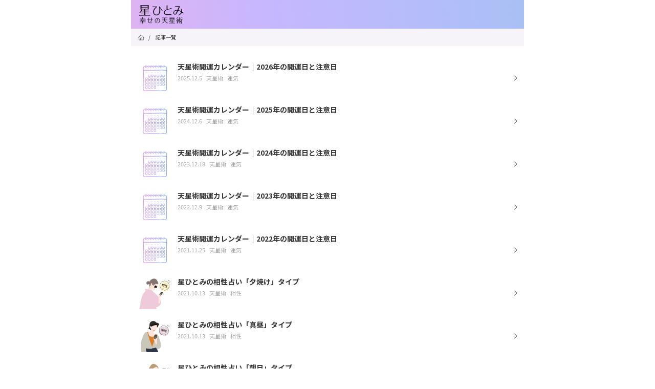

--- FILE ---
content_type: text/html
request_url: https://hoshi.cocoloni.jp/list/article/?zspid=w999999999&af_u=zap-smart-xxx%2Fxxx%2F0%2Fweb%2Fxxx%2FCCBot%2F2.0+%28https%3A%2F%2Fcommoncrawl.org%2Ffaq%2F%29&af_ini=1&af_s=zaf038%3Dso-20220929cb12547906ba47bb681def5684bf8b86%26aff_sw%3D99
body_size: 69843
content:
<!DOCTYPE HTML>
<html dir="ltr" class="m-top" lang="en">
<head>
<link rel="canonical" href="https://hoshi.cocoloni.jp/list/article/?aff_sw=99&zspid=w999999999" />

 <meta charset="shift_jis">
 <meta name="viewport" content="width=device-width, initial-scale=1.0, minimum-scale=1.0, maximum-scale=1.0, user-scalable=no">
 <meta name="description" content="">
 <meta name="keywords" content="">
 <meta name="robots" content="all">
 <meta name="format-detection" content="telephone=no">
 <meta http-equiv="Pragma" content="no-cache">
 <meta http-equiv="Cache-Control" content="no-cache">
 <meta http-equiv="Expires" content="0">
 <link rel="icon" href="https://ukj5v0yd2m.user-space.cdn.idcfcloud.net/image/favicon.sp.480.png" type="image/png">
 <link rel="apple-touch-icon-precomposed" sizes="152x152" href="https://ukj5v0yd2m.user-space.cdn.idcfcloud.net/image/app-icon.sp.480.png"/>
 <link href='https://fonts.googleapis.com/css?family=Crimson+Text:400,600' rel='stylesheet' type='text/css'>
<link rel="preconnect" href="https://fonts.googleapis.com">
<link rel="preconnect" href="https://fonts.gstatic.com" crossorigin>
<link href="https://fonts.googleapis.com/css2?family=Noto+Sans+JP:wght@100..900&display=swap" rel="stylesheet">
 <!-- <link href='http://fonts.googleapis.com/css?family=Roboto:400,700' rel='stylesheet' type='text/css'> -->
 
 <title> | 星ひとみ☆幸せの天星術</title>
 <link rel="stylesheet" href="https://ukj5v0yd2m.user-space.cdn.idcfcloud.net/css/vendor.css">
 <link rel="stylesheet" href="https://ukj5v0yd2m.user-space.cdn.idcfcloud.net/css/style.main.css">
 <link rel="stylesheet" href="https://ukj5v0yd2m.user-space.cdn.idcfcloud.net/css/article.css">
  
 <script>
 var contentName = 'hoshi.cocoloni.jp'.split('.')[0];
 var def_p = 'zspid=w999999999&af_u=zap%2dsmart%2dxxx%2fMac+OS+X%2f0%2fweb%2fMac+OS+X+10_15_7%2fMozilla%2f5%2e0+%28Macintosh%253b+Intel+Mac+OS+X+10_15_7%29+AppleWebKit%2f537%2e36+%28KHTML%2c+like+Gecko%29+Chrome%2f131%2e0%2e0%2e0+Safari%2f537%2e36%253b+ClaudeBot%2f1%2e0%253b+%2bclaudebot%40anthropic%2ecom%29&af_s=zaf038%3dso%2d20220929cb12547906ba47bb681def5684bf8b86%26aff_sw%3d99&af_ini=1';
 var tt = {
  template : 'c/list/article',
  mode: ''
 };
 </script>
 <script src="https://ajax.googleapis.com/ajax/libs/jquery/3.5.1/jquery.min.js"></script>
 <script src="https://cdn.jsdelivr.net/gh/cferdinandi/smooth-scroll@15.0.0/dist/smooth-scroll.polyfills.min.js"></script>
 
<script async src="https://www.googletagmanager.com/gtag/js?id=G-4Y3TBMD37K"></script>
<script>
  var myUrl = window.location.toString();
  var virtualPage = "/c/list/article";

  
  if(myUrl.indexOf('ajapa.jp') < 0 && document.referrer.indexOf('websmart') >= 0) {

    
    

    
    
  
    
    
  }

  function getParam(name, url) {
    if (!url) url = window.location.href;
    name = name.replace(/[\[\]]/g, "\\$&");
    var regex = new RegExp("[?&]" + name + "(=([^&#]*)|&|#|$)"),
        results = regex.exec(url);
    if (!results) return null;
    if (!results[2]) return '';
    return decodeURIComponent(results[2].replace(/\+/g, " "));
  }
</script>


<script src="https://ukj5v0yd2m.user-space.cdn.idcfcloud.net/js/ecl.js"></script>
<script src="https://ukj5v0yd2m.user-space.cdn.idcfcloud.net/js/sha512.js"></script>  
<script>
 var myUrl = window.location.toString();
 if(myUrl.indexOf('ajapa.jp') < 0){
  
 (function(i,s,o,g,r,a,m){i['GoogleAnalyticsObject']=r;i[r]=i[r]||function(){
 (i[r].q=i[r].q||[]).push(arguments)},i[r].l=1*new Date();a=s.createElement(o),
 m=s.getElementsByTagName(o)[0];a.async=1;a.src=g;m.parentNode.insertBefore(a,m)
 })(window,document,'script','//www.google-analytics.com/analytics.js','ga');

 var result = {};
 var url_param = window.location.search.substring(1);
 var params = url_param.split("&");
 for( var i = 0; i < params.length; i++) {
       var elem = params[ i ].split( '=' );
       var pName = UnescapeSJIS( elem[ 0 ] );
       var pVal = UnescapeSJIS( elem[ 1 ] );
       result[ pName ] = pVal;
 }
 // TreasureData Start--------------
 var ObjTdTrack = new TdTracker({
       host: 'in.treasuredata.com',
       database: 'logbase',
       writeKey: '5394/85c6518a63c41bf5d7b76243e33f09bf5db0a9af'
 },
 {
       table: 'accesslog_fact_fortune',
       gatable: 'galog_fact_fortune',
 });

 ObjTdTrack.init();
 ObjTdTrack.member_id = '';
 ObjTdTrack.category  = [];
 ObjTdTrack.domain    = window.location.host;
 ObjTdTrack.menu_id    = ''; 
 ObjTdTrack.template    = '';
 // TreasureData End----------------

 if(!result['zspid']){
    result['zspid'] = "w999999999";
 }
 if(!result['menu_id']){
    result['menu_id'] = "";
 }
 if(!result['mode']){
    result['mode'] = "";
 }
 if(!result['package_id']){
    result['package_id'] = "";
 }
 if(result['zspid'] && result['zspid'] !== 'w999999999'){ 
    var hashid = (new jsSHA(result['zspid'],'ASCII')).getHash('SHA-384','HEX'); 
    
    //---- allowLinkerの追加-----
    ga('create', 'UA-62187569-17', { 'userId': hashid }, {'allowLinker': true});
    ga('set','dimension2', hashid);
 } else {
    //---- allowLinkerの追加-----
    ga('create', 'UA-62187569-17', 'auto', {'allowLinker': true});
 }
 
 ga('set','dimension3', '');
 
 //----- ディメンションの追加 -------
 var regdate = '';
 if(regdate){
    ga('set','dimension4', regdate.substr(0,10));
 }else{
    ga('set','dimension4', '0000-00-00');   
 }
  
 ga('require', 'linker');
 ga('linker:autoLink', ['websmart.zappallas.com']); 
 
 //----- ここまで -------

 var virtualPage = "/c/list/article";
 
 ga(function(tracker) {
    var clientId = tracker.get('clientId');
    ga('set','dimension1', clientId);
 });

 if(result['menu_id']){
    virtualPage = virtualPage + '/' + result['menu_id'];
    // TreasureData Start-----------------
    ObjTdTrack.menu_id = result['menu_id'];
    // TreasureData End ------------------
 } else {
     if(virtualPage.indexOf('/m/account/self') >= 0){
        if(result['mode'] && result['mode'] === 'edit'){
           virtualPage = virtualPage + '/edit';
        }
     }
     if(virtualPage.indexOf('/m/kobetsu/top') >= 0){
        if(result['package_id']){
           virtualPage = virtualPage + '/' + result['package_id'];
        }
             }

	 for(var i = 1; i < 4; i++){
	    if(result['category' + i]){
	       virtualPage = virtualPage + '/category' + i + '_' + result['category' + i];
	    }
	 }
     if(result['keyword']){
        virtualPage = virtualPage + '?keyword=' + result['keyword'];
     }
 }
// ga('send', 'pageview', virtualPage);
// TreasureData Start---------------
ObjTdTrack.template = virtualPage;
tdSimpleStackTrack();
// TreasureData End---------------
ga('send', 'pageview', {
  'page': virtualPage,
  'hitCallback': function() {
     var zap = document.createElement('script');
     zap.type = 'text/javascript';
     zap.async = true;
    // zap.src = ('https:' == document.location.protocol ? 'https://' : 'http://') + 'uport.cocoloni.jp/wp/zap-tracking.js?r=' + encodeURIComponent(document.referrer);
     var s = document.getElementsByTagName('script')[0];
     s.parentNode.insertBefore(zap, s);
     // TreasureData Start---------------
     tdGaSimpleStackTrack();
     // TreasureData End---------------
   }
 });                          
}
</script>

 

<script>
$(function(){
if(myUrl.indexOf('ajapa.jp') < 0){
 //ページ離脱
 $(window).on('beforeunload',function(){
 	ga('send', 'event', virtualPage, 'Click', 'Back or Close');
  
 });
 $('form').on('submit',function(){
   ga('send', 'event', virtualPage, 'Submit', 'Form Submit');
   $(window).off('beforeunload');
 });
 $('a').click(function(e){
   var link = $(this).attr('href');
   ga('send', 'event', virtualPage, 'Link', link);
   $(window).off('beforeunload');
 });
 $("video").on("play", function(){ga('send','event','outbound','play',$(this).find("source").attr("src").split("/").pop());return false});
}
});
</script>



 <!-- マーケ用 -->
 <!-- auto_tag:156:1946:1559416:OPEN -->

<link rel="stylesheet" href="//free-fortune.jp/css/mark_link_base.css?d=20230925">
<script type="text/javascript" src="//free-fortune.jp/js/mark_link.js"></script>
<!-- auto_tag:162:1954:926405:OPEN -->
<link rel="stylesheet" href="//free-fortune.jp/css/mark_link_color_gray.css">
<!-- auto_tag:162:1954:926405:CLOSE -->



<!-- auto_tag:156:1946:1559416:CLOSE -->

 <link rel="stylesheet" href="https://ukj5v0yd2m.user-space.cdn.idcfcloud.net/css/marke_link.css">
<script type="application/ld+json">
{
 "@context": "https://schema.org",
 "@type":["BreadcrumbList"],
 "itemListElement": [
  {"position": 1,"@type": "ListItem","item": {
    "name": "HOME", "@id": "https://hoshi.cocoloni.jp/t.cgi?t=f%2Ftop&zspid=w999999999"}},
  {"position": 2,"@type": "ListItem","item": {
    "name": "記事一覧","@id": "https://hoshi.cocoloni.jp/list/article/?zspid=w999999999"}}



 ]
}
</script>
<!-- GTM head -->
<!-- Google Tag Manager -->
<script>(function(w,d,s,l,i){w[l]=w[l]||[];w[l].push({'gtm.start':
new Date().getTime(),event:'gtm.js'});var f=d.getElementsByTagName(s)[0],
j=d.createElement(s),dl=l!='dataLayer'?'&l='+l:'';j.async=true;j.src=
'https://www.googletagmanager.com/gtm.js?id='+i+dl;f.parentNode.insertBefore(j,f);
})(window,document,'script','dataLayer','GTM-PTKFM6D');</script>
<!-- End Google Tag Manager -->
<!--test--></head>

 <body>
<!-- GTM body -->
<!-- Google Tag Manager (noscript) -->
<noscript><iframe src="https://www.googletagmanager.com/ns.html?id=GTM-PTKFM6D"
height="0" width="0" style="display:none;visibility:hidden"></iframe></noscript>
<!-- End Google Tag Manager (noscript) -->
<!---ヘッダー--->
<header id="article_header" class="article_site-header">
 <div class="article_container">
  <div class="article_row header">
   <a href="/?zspid=w999999999&af_u=zap%2dsmart%2dxxx%2fMac+OS+X%2f0%2fweb%2fMac+OS+X+10_15_7%2fMozilla%2f5%2e0+%28Macintosh%253b+Intel+Mac+OS+X+10_15_7%29+AppleWebKit%2f537%2e36+%28KHTML%2c+like+Gecko%29+Chrome%2f131%2e0%2e0%2e0+Safari%2f537%2e36%253b+ClaudeBot%2f1%2e0%253b+%2bclaudebot%40anthropic%2ecom%29&af_s=zaf038%3dso%2d20220929cb12547906ba47bb681def5684bf8b86%26aff_sw%3d99&af_ini=1"><div class="article_brand"><img src="https://ukj5v0yd2m.user-space.cdn.idcfcloud.net/image/newhoshi/title_bar_text.sp.480.png"></div></a>
  </div>
 </div>
</header>  
 
 
<!--パンくずリスト-->
<nav>
<ul id="article_topic_pass" class="article_page_width u-mb30"> 
<li><a href="/?zspid=w999999999&af_u=zap%2dsmart%2dxxx%2fMac+OS+X%2f0%2fweb%2fMac+OS+X+10_15_7%2fMozilla%2f5%2e0+%28Macintosh%253b+Intel+Mac+OS+X+10_15_7%29+AppleWebKit%2f537%2e36+%28KHTML%2c+like+Gecko%29+Chrome%2f131%2e0%2e0%2e0+Safari%2f537%2e36%253b+ClaudeBot%2f1%2e0%253b+%2bclaudebot%40anthropic%2ecom%29&af_s=zaf038%3dso%2d20220929cb12547906ba47bb681def5684bf8b86%26aff_sw%3d99&af_ini=1"><img src="https://ukj5v0yd2m.user-space.cdn.idcfcloud.net/image/article/ic_home.sp.480.png" alt="星ひとみ 幸せの天星術ホームアイコン"></a></li>
<li> / <a href="/list/article/?zspid=w999999999&af_u=zap%2dsmart%2dxxx%2fMac+OS+X%2f0%2fweb%2fMac+OS+X+10_15_7%2fMozilla%2f5%2e0+%28Macintosh%253b+Intel+Mac+OS+X+10_15_7%29+AppleWebKit%2f537%2e36+%28KHTML%2c+like+Gecko%29+Chrome%2f131%2e0%2e0%2e0+Safari%2f537%2e36%253b+ClaudeBot%2f1%2e0%253b+%2bclaudebot%40anthropic%2ecom%29&af_s=zaf038%3dso%2d20220929cb12547906ba47bb681def5684bf8b86%26aff_sw%3d99&af_ini=1"><span>記事一覧</span></a></li>


</ul>
</nav>
  
  
<section class="article_parent article_page_width">  
<h2 class="u-mb15"></h2>
  
<!--<div><pre>
cate1 = 
cate1name = 
cate2 = 
cate2name = 
</pre></div>-->
  
<ul class="article_list_renew_1">  


<!--<div>
<a href="/article/44?zspid=w999999999&af_u=zap%2dsmart%2dxxx%2fMac+OS+X%2f0%2fweb%2fMac+OS+X+10_15_7%2fMozilla%2f5%2e0+%28Macintosh%253b+Intel+Mac+OS+X+10_15_7%29+AppleWebKit%2f537%2e36+%28KHTML%2c+like+Gecko%29+Chrome%2f131%2e0%2e0%2e0+Safari%2f537%2e36%253b+ClaudeBot%2f1%2e0%253b+%2bclaudebot%40anthropic%2ecom%29&af_s=zaf038%3dso%2d20220929cb12547906ba47bb681def5684bf8b86%26aff_sw%3d99&af_ini=1">
<!-- <div><pre>
  title=天星術開運カレンダー｜2026年の開運日と注意日
  image=/article/banner/14.sp.480.png
  opendate=2025-12-05
  cate1name=[カテ]天星術
  cate2name=[カテ]運気
  tagnames=<span>#[タグ]天星リズム</span><span>#[タグ]開運</span><span>#[タグ]暦</span><span>#[タグ]2026年</span>
 </pre></div>
</a>
</div>-->
 
<li>
<a href="/article/44?zspid=w999999999&af_u=zap%2dsmart%2dxxx%2fMac+OS+X%2f0%2fweb%2fMac+OS+X+10_15_7%2fMozilla%2f5%2e0+%28Macintosh%253b+Intel+Mac+OS+X+10_15_7%29+AppleWebKit%2f537%2e36+%28KHTML%2c+like+Gecko%29+Chrome%2f131%2e0%2e0%2e0+Safari%2f537%2e36%253b+ClaudeBot%2f1%2e0%253b+%2bclaudebot%40anthropic%2ecom%29&af_s=zaf038%3dso%2d20220929cb12547906ba47bb681def5684bf8b86%26aff_sw%3d99&af_ini=1">
<table><tr><td>
<div class="article_list_image"><img src="https://ukj5v0yd2m.user-space.cdn.idcfcloud.net/image/article/tn/14.sp.480.png"></div>
</td><td>
<div class="article_list_name">天星術開運カレンダー｜2026年の開運日と注意日</div>
<div><span>2025.12.5</span><span>天星術</span><span>運気</span>
</div></td>
</tr></table>
</a>
</li>


<!--<div>
<a href="/article/43?zspid=w999999999&af_u=zap%2dsmart%2dxxx%2fMac+OS+X%2f0%2fweb%2fMac+OS+X+10_15_7%2fMozilla%2f5%2e0+%28Macintosh%253b+Intel+Mac+OS+X+10_15_7%29+AppleWebKit%2f537%2e36+%28KHTML%2c+like+Gecko%29+Chrome%2f131%2e0%2e0%2e0+Safari%2f537%2e36%253b+ClaudeBot%2f1%2e0%253b+%2bclaudebot%40anthropic%2ecom%29&af_s=zaf038%3dso%2d20220929cb12547906ba47bb681def5684bf8b86%26aff_sw%3d99&af_ini=1">
<!-- <div><pre>
  title=天星術開運カレンダー｜2025年の開運日と注意日
  image=/article/banner/14.sp.480.png
  opendate=2024-12-06
  cate1name=[カテ]天星術
  cate2name=[カテ]運気
  tagnames=<span>#[タグ]天星リズム</span><span>#[タグ]開運</span><span>#[タグ]暦</span><span>#[タグ]2025年</span>
 </pre></div>
</a>
</div>-->
 
<li>
<a href="/article/43?zspid=w999999999&af_u=zap%2dsmart%2dxxx%2fMac+OS+X%2f0%2fweb%2fMac+OS+X+10_15_7%2fMozilla%2f5%2e0+%28Macintosh%253b+Intel+Mac+OS+X+10_15_7%29+AppleWebKit%2f537%2e36+%28KHTML%2c+like+Gecko%29+Chrome%2f131%2e0%2e0%2e0+Safari%2f537%2e36%253b+ClaudeBot%2f1%2e0%253b+%2bclaudebot%40anthropic%2ecom%29&af_s=zaf038%3dso%2d20220929cb12547906ba47bb681def5684bf8b86%26aff_sw%3d99&af_ini=1">
<table><tr><td>
<div class="article_list_image"><img src="https://ukj5v0yd2m.user-space.cdn.idcfcloud.net/image/article/tn/14.sp.480.png"></div>
</td><td>
<div class="article_list_name">天星術開運カレンダー｜2025年の開運日と注意日</div>
<div><span>2024.12.6</span><span>天星術</span><span>運気</span>
</div></td>
</tr></table>
</a>
</li>


<!--<div>
<a href="/article/42?zspid=w999999999&af_u=zap%2dsmart%2dxxx%2fMac+OS+X%2f0%2fweb%2fMac+OS+X+10_15_7%2fMozilla%2f5%2e0+%28Macintosh%253b+Intel+Mac+OS+X+10_15_7%29+AppleWebKit%2f537%2e36+%28KHTML%2c+like+Gecko%29+Chrome%2f131%2e0%2e0%2e0+Safari%2f537%2e36%253b+ClaudeBot%2f1%2e0%253b+%2bclaudebot%40anthropic%2ecom%29&af_s=zaf038%3dso%2d20220929cb12547906ba47bb681def5684bf8b86%26aff_sw%3d99&af_ini=1">
<!-- <div><pre>
  title=天星術開運カレンダー｜2024年の開運日と注意日
  image=/article/banner/14.sp.480.png
  opendate=2023-12-18
  cate1name=[カテ]天星術
  cate2name=[カテ]運気
  tagnames=<span>#[タグ]天星リズム</span><span>#[タグ]開運</span><span>#[タグ]暦</span><span>#[タグ]2024年</span>
 </pre></div>
</a>
</div>-->
 
<li>
<a href="/article/42?zspid=w999999999&af_u=zap%2dsmart%2dxxx%2fMac+OS+X%2f0%2fweb%2fMac+OS+X+10_15_7%2fMozilla%2f5%2e0+%28Macintosh%253b+Intel+Mac+OS+X+10_15_7%29+AppleWebKit%2f537%2e36+%28KHTML%2c+like+Gecko%29+Chrome%2f131%2e0%2e0%2e0+Safari%2f537%2e36%253b+ClaudeBot%2f1%2e0%253b+%2bclaudebot%40anthropic%2ecom%29&af_s=zaf038%3dso%2d20220929cb12547906ba47bb681def5684bf8b86%26aff_sw%3d99&af_ini=1">
<table><tr><td>
<div class="article_list_image"><img src="https://ukj5v0yd2m.user-space.cdn.idcfcloud.net/image/article/tn/14.sp.480.png"></div>
</td><td>
<div class="article_list_name">天星術開運カレンダー｜2024年の開運日と注意日</div>
<div><span>2023.12.18</span><span>天星術</span><span>運気</span>
</div></td>
</tr></table>
</a>
</li>


<!--<div>
<a href="/article/41?zspid=w999999999&af_u=zap%2dsmart%2dxxx%2fMac+OS+X%2f0%2fweb%2fMac+OS+X+10_15_7%2fMozilla%2f5%2e0+%28Macintosh%253b+Intel+Mac+OS+X+10_15_7%29+AppleWebKit%2f537%2e36+%28KHTML%2c+like+Gecko%29+Chrome%2f131%2e0%2e0%2e0+Safari%2f537%2e36%253b+ClaudeBot%2f1%2e0%253b+%2bclaudebot%40anthropic%2ecom%29&af_s=zaf038%3dso%2d20220929cb12547906ba47bb681def5684bf8b86%26aff_sw%3d99&af_ini=1">
<!-- <div><pre>
  title=天星術開運カレンダー｜2023年の開運日と注意日
  image=/article/banner/14.sp.480.png
  opendate=2022-12-09
  cate1name=[カテ]天星術
  cate2name=[カテ]運気
  tagnames=<span>#[タグ]天星リズム</span><span>#[タグ]開運</span><span>#[タグ]暦</span><span>#[タグ]2023年</span>
 </pre></div>
</a>
</div>-->
 
<li>
<a href="/article/41?zspid=w999999999&af_u=zap%2dsmart%2dxxx%2fMac+OS+X%2f0%2fweb%2fMac+OS+X+10_15_7%2fMozilla%2f5%2e0+%28Macintosh%253b+Intel+Mac+OS+X+10_15_7%29+AppleWebKit%2f537%2e36+%28KHTML%2c+like+Gecko%29+Chrome%2f131%2e0%2e0%2e0+Safari%2f537%2e36%253b+ClaudeBot%2f1%2e0%253b+%2bclaudebot%40anthropic%2ecom%29&af_s=zaf038%3dso%2d20220929cb12547906ba47bb681def5684bf8b86%26aff_sw%3d99&af_ini=1">
<table><tr><td>
<div class="article_list_image"><img src="https://ukj5v0yd2m.user-space.cdn.idcfcloud.net/image/article/tn/14.sp.480.png"></div>
</td><td>
<div class="article_list_name">天星術開運カレンダー｜2023年の開運日と注意日</div>
<div><span>2022.12.9</span><span>天星術</span><span>運気</span>
</div></td>
</tr></table>
</a>
</li>


<!--<div>
<a href="/article/40?zspid=w999999999&af_u=zap%2dsmart%2dxxx%2fMac+OS+X%2f0%2fweb%2fMac+OS+X+10_15_7%2fMozilla%2f5%2e0+%28Macintosh%253b+Intel+Mac+OS+X+10_15_7%29+AppleWebKit%2f537%2e36+%28KHTML%2c+like+Gecko%29+Chrome%2f131%2e0%2e0%2e0+Safari%2f537%2e36%253b+ClaudeBot%2f1%2e0%253b+%2bclaudebot%40anthropic%2ecom%29&af_s=zaf038%3dso%2d20220929cb12547906ba47bb681def5684bf8b86%26aff_sw%3d99&af_ini=1">
<!-- <div><pre>
  title=天星術開運カレンダー｜2022年の開運日と注意日
  image=/article/banner/14.sp.480.png
  opendate=2021-11-25
  cate1name=[カテ]天星術
  cate2name=[カテ]運気
  tagnames=<span>#[タグ]天星リズム</span><span>#[タグ]2022年</span><span>#[タグ]開運</span><span>#[タグ]暦</span>
 </pre></div>
</a>
</div>-->
 
<li>
<a href="/article/40?zspid=w999999999&af_u=zap%2dsmart%2dxxx%2fMac+OS+X%2f0%2fweb%2fMac+OS+X+10_15_7%2fMozilla%2f5%2e0+%28Macintosh%253b+Intel+Mac+OS+X+10_15_7%29+AppleWebKit%2f537%2e36+%28KHTML%2c+like+Gecko%29+Chrome%2f131%2e0%2e0%2e0+Safari%2f537%2e36%253b+ClaudeBot%2f1%2e0%253b+%2bclaudebot%40anthropic%2ecom%29&af_s=zaf038%3dso%2d20220929cb12547906ba47bb681def5684bf8b86%26aff_sw%3d99&af_ini=1">
<table><tr><td>
<div class="article_list_image"><img src="https://ukj5v0yd2m.user-space.cdn.idcfcloud.net/image/article/tn/14.sp.480.png"></div>
</td><td>
<div class="article_list_name">天星術開運カレンダー｜2022年の開運日と注意日</div>
<div><span>2021.11.25</span><span>天星術</span><span>運気</span>
</div></td>
</tr></table>
</a>
</li>


<!--<div>
<a href="/article/38?zspid=w999999999&af_u=zap%2dsmart%2dxxx%2fMac+OS+X%2f0%2fweb%2fMac+OS+X+10_15_7%2fMozilla%2f5%2e0+%28Macintosh%253b+Intel+Mac+OS+X+10_15_7%29+AppleWebKit%2f537%2e36+%28KHTML%2c+like+Gecko%29+Chrome%2f131%2e0%2e0%2e0+Safari%2f537%2e36%253b+ClaudeBot%2f1%2e0%253b+%2bclaudebot%40anthropic%2ecom%29&af_s=zaf038%3dso%2d20220929cb12547906ba47bb681def5684bf8b86%26aff_sw%3d99&af_ini=1">
<!-- <div><pre>
  title=星ひとみの相性占い「夕焼け」タイプ
  image=/article/banner/38.sp.480.png
  opendate=2021-10-13
  cate1name=[カテ]天星術
  cate2name=[カテ]相性
  tagnames=<span>#[タグ]夕焼け</span><span>#[タグ]相性</span>
 </pre></div>
</a>
</div>-->
 
<li>
<a href="/article/38?zspid=w999999999&af_u=zap%2dsmart%2dxxx%2fMac+OS+X%2f0%2fweb%2fMac+OS+X+10_15_7%2fMozilla%2f5%2e0+%28Macintosh%253b+Intel+Mac+OS+X+10_15_7%29+AppleWebKit%2f537%2e36+%28KHTML%2c+like+Gecko%29+Chrome%2f131%2e0%2e0%2e0+Safari%2f537%2e36%253b+ClaudeBot%2f1%2e0%253b+%2bclaudebot%40anthropic%2ecom%29&af_s=zaf038%3dso%2d20220929cb12547906ba47bb681def5684bf8b86%26aff_sw%3d99&af_ini=1">
<table><tr><td>
<div class="article_list_image"><img src="https://ukj5v0yd2m.user-space.cdn.idcfcloud.net/image/article/tn/38.sp.480.png"></div>
</td><td>
<div class="article_list_name">星ひとみの相性占い「夕焼け」タイプ</div>
<div><span>2021.10.13</span><span>天星術</span><span>相性</span>
</div></td>
</tr></table>
</a>
</li>


<!--<div>
<a href="/article/37?zspid=w999999999&af_u=zap%2dsmart%2dxxx%2fMac+OS+X%2f0%2fweb%2fMac+OS+X+10_15_7%2fMozilla%2f5%2e0+%28Macintosh%253b+Intel+Mac+OS+X+10_15_7%29+AppleWebKit%2f537%2e36+%28KHTML%2c+like+Gecko%29+Chrome%2f131%2e0%2e0%2e0+Safari%2f537%2e36%253b+ClaudeBot%2f1%2e0%253b+%2bclaudebot%40anthropic%2ecom%29&af_s=zaf038%3dso%2d20220929cb12547906ba47bb681def5684bf8b86%26aff_sw%3d99&af_ini=1">
<!-- <div><pre>
  title=星ひとみの相性占い「真昼」タイプ
  image=/article/banner/37.sp.480.png
  opendate=2021-10-13
  cate1name=[カテ]天星術
  cate2name=[カテ]相性
  tagnames=<span>#[タグ]真昼</span><span>#[タグ]相性</span>
 </pre></div>
</a>
</div>-->
 
<li>
<a href="/article/37?zspid=w999999999&af_u=zap%2dsmart%2dxxx%2fMac+OS+X%2f0%2fweb%2fMac+OS+X+10_15_7%2fMozilla%2f5%2e0+%28Macintosh%253b+Intel+Mac+OS+X+10_15_7%29+AppleWebKit%2f537%2e36+%28KHTML%2c+like+Gecko%29+Chrome%2f131%2e0%2e0%2e0+Safari%2f537%2e36%253b+ClaudeBot%2f1%2e0%253b+%2bclaudebot%40anthropic%2ecom%29&af_s=zaf038%3dso%2d20220929cb12547906ba47bb681def5684bf8b86%26aff_sw%3d99&af_ini=1">
<table><tr><td>
<div class="article_list_image"><img src="https://ukj5v0yd2m.user-space.cdn.idcfcloud.net/image/article/tn/37.sp.480.png"></div>
</td><td>
<div class="article_list_name">星ひとみの相性占い「真昼」タイプ</div>
<div><span>2021.10.13</span><span>天星術</span><span>相性</span>
</div></td>
</tr></table>
</a>
</li>


<!--<div>
<a href="/article/36?zspid=w999999999&af_u=zap%2dsmart%2dxxx%2fMac+OS+X%2f0%2fweb%2fMac+OS+X+10_15_7%2fMozilla%2f5%2e0+%28Macintosh%253b+Intel+Mac+OS+X+10_15_7%29+AppleWebKit%2f537%2e36+%28KHTML%2c+like+Gecko%29+Chrome%2f131%2e0%2e0%2e0+Safari%2f537%2e36%253b+ClaudeBot%2f1%2e0%253b+%2bclaudebot%40anthropic%2ecom%29&af_s=zaf038%3dso%2d20220929cb12547906ba47bb681def5684bf8b86%26aff_sw%3d99&af_ini=1">
<!-- <div><pre>
  title=星ひとみの相性占い「朝日」タイプ
  image=/article/banner/36.sp.480.png
  opendate=2021-10-13
  cate1name=[カテ]天星術
  cate2name=[カテ]相性
  tagnames=<span>#[タグ]朝日</span><span>#[タグ]相性</span>
 </pre></div>
</a>
</div>-->
 
<li>
<a href="/article/36?zspid=w999999999&af_u=zap%2dsmart%2dxxx%2fMac+OS+X%2f0%2fweb%2fMac+OS+X+10_15_7%2fMozilla%2f5%2e0+%28Macintosh%253b+Intel+Mac+OS+X+10_15_7%29+AppleWebKit%2f537%2e36+%28KHTML%2c+like+Gecko%29+Chrome%2f131%2e0%2e0%2e0+Safari%2f537%2e36%253b+ClaudeBot%2f1%2e0%253b+%2bclaudebot%40anthropic%2ecom%29&af_s=zaf038%3dso%2d20220929cb12547906ba47bb681def5684bf8b86%26aff_sw%3d99&af_ini=1">
<table><tr><td>
<div class="article_list_image"><img src="https://ukj5v0yd2m.user-space.cdn.idcfcloud.net/image/article/tn/36.sp.480.png"></div>
</td><td>
<div class="article_list_name">星ひとみの相性占い「朝日」タイプ</div>
<div><span>2021.10.13</span><span>天星術</span><span>相性</span>
</div></td>
</tr></table>
</a>
</li>


<!--<div>
<a href="/article/39?zspid=w999999999&af_u=zap%2dsmart%2dxxx%2fMac+OS+X%2f0%2fweb%2fMac+OS+X+10_15_7%2fMozilla%2f5%2e0+%28Macintosh%253b+Intel+Mac+OS+X+10_15_7%29+AppleWebKit%2f537%2e36+%28KHTML%2c+like+Gecko%29+Chrome%2f131%2e0%2e0%2e0+Safari%2f537%2e36%253b+ClaudeBot%2f1%2e0%253b+%2bclaudebot%40anthropic%2ecom%29&af_s=zaf038%3dso%2d20220929cb12547906ba47bb681def5684bf8b86%26aff_sw%3d99&af_ini=1">
<!-- <div><pre>
  title=星ひとみの相性占い「深夜」タイプ
  image=/article/banner/39.sp.480.png
  opendate=2021-10-13
  cate1name=[カテ]天星術
  cate2name=[カテ]相性
  tagnames=<span>#[タグ]深夜</span><span>#[タグ]相性</span>
 </pre></div>
</a>
</div>-->
 
<li>
<a href="/article/39?zspid=w999999999&af_u=zap%2dsmart%2dxxx%2fMac+OS+X%2f0%2fweb%2fMac+OS+X+10_15_7%2fMozilla%2f5%2e0+%28Macintosh%253b+Intel+Mac+OS+X+10_15_7%29+AppleWebKit%2f537%2e36+%28KHTML%2c+like+Gecko%29+Chrome%2f131%2e0%2e0%2e0+Safari%2f537%2e36%253b+ClaudeBot%2f1%2e0%253b+%2bclaudebot%40anthropic%2ecom%29&af_s=zaf038%3dso%2d20220929cb12547906ba47bb681def5684bf8b86%26aff_sw%3d99&af_ini=1">
<table><tr><td>
<div class="article_list_image"><img src="https://ukj5v0yd2m.user-space.cdn.idcfcloud.net/image/article/tn/39.sp.480.png"></div>
</td><td>
<div class="article_list_name">星ひとみの相性占い「深夜」タイプ</div>
<div><span>2021.10.13</span><span>天星術</span><span>相性</span>
</div></td>
</tr></table>
</a>
</li>


<!--<div>
<a href="/article/35?zspid=w999999999&af_u=zap%2dsmart%2dxxx%2fMac+OS+X%2f0%2fweb%2fMac+OS+X+10_15_7%2fMozilla%2f5%2e0+%28Macintosh%253b+Intel+Mac+OS+X+10_15_7%29+AppleWebKit%2f537%2e36+%28KHTML%2c+like+Gecko%29+Chrome%2f131%2e0%2e0%2e0+Safari%2f537%2e36%253b+ClaudeBot%2f1%2e0%253b+%2bclaudebot%40anthropic%2ecom%29&af_s=zaf038%3dso%2d20220929cb12547906ba47bb681def5684bf8b86%26aff_sw%3d99&af_ini=1">
<!-- <div><pre>
  title=星ひとみの相性占い「海」タイプ
  image=/article/banner/35.sp.480.png
  opendate=2021-10-06
  cate1name=[カテ]天星術
  cate2name=[カテ]相性
  tagnames=<span>#[タグ]海</span><span>#[タグ]相性</span>
 </pre></div>
</a>
</div>-->
 
<li>
<a href="/article/35?zspid=w999999999&af_u=zap%2dsmart%2dxxx%2fMac+OS+X%2f0%2fweb%2fMac+OS+X+10_15_7%2fMozilla%2f5%2e0+%28Macintosh%253b+Intel+Mac+OS+X+10_15_7%29+AppleWebKit%2f537%2e36+%28KHTML%2c+like+Gecko%29+Chrome%2f131%2e0%2e0%2e0+Safari%2f537%2e36%253b+ClaudeBot%2f1%2e0%253b+%2bclaudebot%40anthropic%2ecom%29&af_s=zaf038%3dso%2d20220929cb12547906ba47bb681def5684bf8b86%26aff_sw%3d99&af_ini=1">
<table><tr><td>
<div class="article_list_image"><img src="https://ukj5v0yd2m.user-space.cdn.idcfcloud.net/image/article/tn/35.sp.480.png"></div>
</td><td>
<div class="article_list_name">星ひとみの相性占い「海」タイプ</div>
<div><span>2021.10.6</span><span>天星術</span><span>相性</span>
</div></td>
</tr></table>
</a>
</li>


<!--<div>
<a href="/article/34?zspid=w999999999&af_u=zap%2dsmart%2dxxx%2fMac+OS+X%2f0%2fweb%2fMac+OS+X+10_15_7%2fMozilla%2f5%2e0+%28Macintosh%253b+Intel+Mac+OS+X+10_15_7%29+AppleWebKit%2f537%2e36+%28KHTML%2c+like+Gecko%29+Chrome%2f131%2e0%2e0%2e0+Safari%2f537%2e36%253b+ClaudeBot%2f1%2e0%253b+%2bclaudebot%40anthropic%2ecom%29&af_s=zaf038%3dso%2d20220929cb12547906ba47bb681def5684bf8b86%26aff_sw%3d99&af_ini=1">
<!-- <div><pre>
  title=星ひとみの相性占い「大陸」タイプ
  image=/article/banner/34.sp.480.png
  opendate=2021-10-06
  cate1name=[カテ]天星術
  cate2name=[カテ]相性
  tagnames=<span>#[タグ]大陸</span><span>#[タグ]相性</span>
 </pre></div>
</a>
</div>-->
 
<li>
<a href="/article/34?zspid=w999999999&af_u=zap%2dsmart%2dxxx%2fMac+OS+X%2f0%2fweb%2fMac+OS+X+10_15_7%2fMozilla%2f5%2e0+%28Macintosh%253b+Intel+Mac+OS+X+10_15_7%29+AppleWebKit%2f537%2e36+%28KHTML%2c+like+Gecko%29+Chrome%2f131%2e0%2e0%2e0+Safari%2f537%2e36%253b+ClaudeBot%2f1%2e0%253b+%2bclaudebot%40anthropic%2ecom%29&af_s=zaf038%3dso%2d20220929cb12547906ba47bb681def5684bf8b86%26aff_sw%3d99&af_ini=1">
<table><tr><td>
<div class="article_list_image"><img src="https://ukj5v0yd2m.user-space.cdn.idcfcloud.net/image/article/tn/34.sp.480.png"></div>
</td><td>
<div class="article_list_name">星ひとみの相性占い「大陸」タイプ</div>
<div><span>2021.10.6</span><span>天星術</span><span>相性</span>
</div></td>
</tr></table>
</a>
</li>


<!--<div>
<a href="/article/33?zspid=w999999999&af_u=zap%2dsmart%2dxxx%2fMac+OS+X%2f0%2fweb%2fMac+OS+X+10_15_7%2fMozilla%2f5%2e0+%28Macintosh%253b+Intel+Mac+OS+X+10_15_7%29+AppleWebKit%2f537%2e36+%28KHTML%2c+like+Gecko%29+Chrome%2f131%2e0%2e0%2e0+Safari%2f537%2e36%253b+ClaudeBot%2f1%2e0%253b+%2bclaudebot%40anthropic%2ecom%29&af_s=zaf038%3dso%2d20220929cb12547906ba47bb681def5684bf8b86%26aff_sw%3d99&af_ini=1">
<!-- <div><pre>
  title=星ひとみの相性占い「山脈」タイプ
  image=/article/banner/33.sp.480.png
  opendate=2021-10-06
  cate1name=[カテ]天星術
  cate2name=[カテ]相性
  tagnames=<span>#[タグ]山脈</span><span>#[タグ]相性</span>
 </pre></div>
</a>
</div>-->
 
<li>
<a href="/article/33?zspid=w999999999&af_u=zap%2dsmart%2dxxx%2fMac+OS+X%2f0%2fweb%2fMac+OS+X+10_15_7%2fMozilla%2f5%2e0+%28Macintosh%253b+Intel+Mac+OS+X+10_15_7%29+AppleWebKit%2f537%2e36+%28KHTML%2c+like+Gecko%29+Chrome%2f131%2e0%2e0%2e0+Safari%2f537%2e36%253b+ClaudeBot%2f1%2e0%253b+%2bclaudebot%40anthropic%2ecom%29&af_s=zaf038%3dso%2d20220929cb12547906ba47bb681def5684bf8b86%26aff_sw%3d99&af_ini=1">
<table><tr><td>
<div class="article_list_image"><img src="https://ukj5v0yd2m.user-space.cdn.idcfcloud.net/image/article/tn/33.sp.480.png"></div>
</td><td>
<div class="article_list_name">星ひとみの相性占い「山脈」タイプ</div>
<div><span>2021.10.6</span><span>天星術</span><span>相性</span>
</div></td>
</tr></table>
</a>
</li>


<!--<div>
<a href="/article/32?zspid=w999999999&af_u=zap%2dsmart%2dxxx%2fMac+OS+X%2f0%2fweb%2fMac+OS+X+10_15_7%2fMozilla%2f5%2e0+%28Macintosh%253b+Intel+Mac+OS+X+10_15_7%29+AppleWebKit%2f537%2e36+%28KHTML%2c+like+Gecko%29+Chrome%2f131%2e0%2e0%2e0+Safari%2f537%2e36%253b+ClaudeBot%2f1%2e0%253b+%2bclaudebot%40anthropic%2ecom%29&af_s=zaf038%3dso%2d20220929cb12547906ba47bb681def5684bf8b86%26aff_sw%3d99&af_ini=1">
<!-- <div><pre>
  title=星ひとみの相性占い「空」タイプ
  image=/article/banner/32.sp.480.png
  opendate=2021-10-06
  cate1name=[カテ]天星術
  cate2name=[カテ]相性
  tagnames=<span>#[タグ]空</span><span>#[タグ]相性</span>
 </pre></div>
</a>
</div>-->
 
<li>
<a href="/article/32?zspid=w999999999&af_u=zap%2dsmart%2dxxx%2fMac+OS+X%2f0%2fweb%2fMac+OS+X+10_15_7%2fMozilla%2f5%2e0+%28Macintosh%253b+Intel+Mac+OS+X+10_15_7%29+AppleWebKit%2f537%2e36+%28KHTML%2c+like+Gecko%29+Chrome%2f131%2e0%2e0%2e0+Safari%2f537%2e36%253b+ClaudeBot%2f1%2e0%253b+%2bclaudebot%40anthropic%2ecom%29&af_s=zaf038%3dso%2d20220929cb12547906ba47bb681def5684bf8b86%26aff_sw%3d99&af_ini=1">
<table><tr><td>
<div class="article_list_image"><img src="https://ukj5v0yd2m.user-space.cdn.idcfcloud.net/image/article/tn/32.sp.480.png"></div>
</td><td>
<div class="article_list_name">星ひとみの相性占い「空」タイプ</div>
<div><span>2021.10.6</span><span>天星術</span><span>相性</span>
</div></td>
</tr></table>
</a>
</li>


<!--<div>
<a href="/article/31?zspid=w999999999&af_u=zap%2dsmart%2dxxx%2fMac+OS+X%2f0%2fweb%2fMac+OS+X+10_15_7%2fMozilla%2f5%2e0+%28Macintosh%253b+Intel+Mac+OS+X+10_15_7%29+AppleWebKit%2f537%2e36+%28KHTML%2c+like+Gecko%29+Chrome%2f131%2e0%2e0%2e0+Safari%2f537%2e36%253b+ClaudeBot%2f1%2e0%253b+%2bclaudebot%40anthropic%2ecom%29&af_s=zaf038%3dso%2d20220929cb12547906ba47bb681def5684bf8b86%26aff_sw%3d99&af_ini=1">
<!-- <div><pre>
  title=星ひとみの相性占い「新月」タイプ
  image=/article/banner/31.sp.480.png
  opendate=2021-09-29
  cate1name=[カテ]天星術
  cate2name=[カテ]相性
  tagnames=<span>#[タグ]新月</span><span>#[タグ]相性</span>
 </pre></div>
</a>
</div>-->
 
<li>
<a href="/article/31?zspid=w999999999&af_u=zap%2dsmart%2dxxx%2fMac+OS+X%2f0%2fweb%2fMac+OS+X+10_15_7%2fMozilla%2f5%2e0+%28Macintosh%253b+Intel+Mac+OS+X+10_15_7%29+AppleWebKit%2f537%2e36+%28KHTML%2c+like+Gecko%29+Chrome%2f131%2e0%2e0%2e0+Safari%2f537%2e36%253b+ClaudeBot%2f1%2e0%253b+%2bclaudebot%40anthropic%2ecom%29&af_s=zaf038%3dso%2d20220929cb12547906ba47bb681def5684bf8b86%26aff_sw%3d99&af_ini=1">
<table><tr><td>
<div class="article_list_image"><img src="https://ukj5v0yd2m.user-space.cdn.idcfcloud.net/image/article/tn/31.sp.480.png"></div>
</td><td>
<div class="article_list_name">星ひとみの相性占い「新月」タイプ</div>
<div><span>2021.9.29</span><span>天星術</span><span>相性</span>
</div></td>
</tr></table>
</a>
</li>


<!--<div>
<a href="/article/30?zspid=w999999999&af_u=zap%2dsmart%2dxxx%2fMac+OS+X%2f0%2fweb%2fMac+OS+X+10_15_7%2fMozilla%2f5%2e0+%28Macintosh%253b+Intel+Mac+OS+X+10_15_7%29+AppleWebKit%2f537%2e36+%28KHTML%2c+like+Gecko%29+Chrome%2f131%2e0%2e0%2e0+Safari%2f537%2e36%253b+ClaudeBot%2f1%2e0%253b+%2bclaudebot%40anthropic%2ecom%29&af_s=zaf038%3dso%2d20220929cb12547906ba47bb681def5684bf8b86%26aff_sw%3d99&af_ini=1">
<!-- <div><pre>
  title=星ひとみの相性占い「下弦の月」タイプ
  image=/article/banner/30.sp.480.png
  opendate=2021-09-29
  cate1name=[カテ]天星術
  cate2name=[カテ]相性
  tagnames=<span>#[タグ]下弦の月</span><span>#[タグ]相性</span>
 </pre></div>
</a>
</div>-->
 
<li>
<a href="/article/30?zspid=w999999999&af_u=zap%2dsmart%2dxxx%2fMac+OS+X%2f0%2fweb%2fMac+OS+X+10_15_7%2fMozilla%2f5%2e0+%28Macintosh%253b+Intel+Mac+OS+X+10_15_7%29+AppleWebKit%2f537%2e36+%28KHTML%2c+like+Gecko%29+Chrome%2f131%2e0%2e0%2e0+Safari%2f537%2e36%253b+ClaudeBot%2f1%2e0%253b+%2bclaudebot%40anthropic%2ecom%29&af_s=zaf038%3dso%2d20220929cb12547906ba47bb681def5684bf8b86%26aff_sw%3d99&af_ini=1">
<table><tr><td>
<div class="article_list_image"><img src="https://ukj5v0yd2m.user-space.cdn.idcfcloud.net/image/article/tn/30.sp.480.png"></div>
</td><td>
<div class="article_list_name">星ひとみの相性占い「下弦の月」タイプ</div>
<div><span>2021.9.29</span><span>天星術</span><span>相性</span>
</div></td>
</tr></table>
</a>
</li>


<!--<div>
<a href="/article/29?zspid=w999999999&af_u=zap%2dsmart%2dxxx%2fMac+OS+X%2f0%2fweb%2fMac+OS+X+10_15_7%2fMozilla%2f5%2e0+%28Macintosh%253b+Intel+Mac+OS+X+10_15_7%29+AppleWebKit%2f537%2e36+%28KHTML%2c+like+Gecko%29+Chrome%2f131%2e0%2e0%2e0+Safari%2f537%2e36%253b+ClaudeBot%2f1%2e0%253b+%2bclaudebot%40anthropic%2ecom%29&af_s=zaf038%3dso%2d20220929cb12547906ba47bb681def5684bf8b86%26aff_sw%3d99&af_ini=1">
<!-- <div><pre>
  title=星ひとみの相性占い「上弦の月」タイプ
  image=/article/banner/29.sp.480.png
  opendate=2021-09-29
  cate1name=[カテ]天星術
  cate2name=[カテ]相性
  tagnames=<span>#[タグ]上弦の月</span><span>#[タグ]相性</span>
 </pre></div>
</a>
</div>-->
 
<li>
<a href="/article/29?zspid=w999999999&af_u=zap%2dsmart%2dxxx%2fMac+OS+X%2f0%2fweb%2fMac+OS+X+10_15_7%2fMozilla%2f5%2e0+%28Macintosh%253b+Intel+Mac+OS+X+10_15_7%29+AppleWebKit%2f537%2e36+%28KHTML%2c+like+Gecko%29+Chrome%2f131%2e0%2e0%2e0+Safari%2f537%2e36%253b+ClaudeBot%2f1%2e0%253b+%2bclaudebot%40anthropic%2ecom%29&af_s=zaf038%3dso%2d20220929cb12547906ba47bb681def5684bf8b86%26aff_sw%3d99&af_ini=1">
<table><tr><td>
<div class="article_list_image"><img src="https://ukj5v0yd2m.user-space.cdn.idcfcloud.net/image/article/tn/29.sp.480.png"></div>
</td><td>
<div class="article_list_name">星ひとみの相性占い「上弦の月」タイプ</div>
<div><span>2021.9.29</span><span>天星術</span><span>相性</span>
</div></td>
</tr></table>
</a>
</li>


<!--<div>
<a href="/article/28?zspid=w999999999&af_u=zap%2dsmart%2dxxx%2fMac+OS+X%2f0%2fweb%2fMac+OS+X+10_15_7%2fMozilla%2f5%2e0+%28Macintosh%253b+Intel+Mac+OS+X+10_15_7%29+AppleWebKit%2f537%2e36+%28KHTML%2c+like+Gecko%29+Chrome%2f131%2e0%2e0%2e0+Safari%2f537%2e36%253b+ClaudeBot%2f1%2e0%253b+%2bclaudebot%40anthropic%2ecom%29&af_s=zaf038%3dso%2d20220929cb12547906ba47bb681def5684bf8b86%26aff_sw%3d99&af_ini=1">
<!-- <div><pre>
  title=星ひとみの相性占い「満月」タイプ
  image=/article/banner/28.sp.480.png
  opendate=2021-09-29
  cate1name=[カテ]天星術
  cate2name=[カテ]相性
  tagnames=<span>#[タグ]満月</span><span>#[タグ]相性</span>
 </pre></div>
</a>
</div>-->
 
<li>
<a href="/article/28?zspid=w999999999&af_u=zap%2dsmart%2dxxx%2fMac+OS+X%2f0%2fweb%2fMac+OS+X+10_15_7%2fMozilla%2f5%2e0+%28Macintosh%253b+Intel+Mac+OS+X+10_15_7%29+AppleWebKit%2f537%2e36+%28KHTML%2c+like+Gecko%29+Chrome%2f131%2e0%2e0%2e0+Safari%2f537%2e36%253b+ClaudeBot%2f1%2e0%253b+%2bclaudebot%40anthropic%2ecom%29&af_s=zaf038%3dso%2d20220929cb12547906ba47bb681def5684bf8b86%26aff_sw%3d99&af_ini=1">
<table><tr><td>
<div class="article_list_image"><img src="https://ukj5v0yd2m.user-space.cdn.idcfcloud.net/image/article/tn/28.sp.480.png"></div>
</td><td>
<div class="article_list_name">星ひとみの相性占い「満月」タイプ</div>
<div><span>2021.9.29</span><span>天星術</span><span>相性</span>
</div></td>
</tr></table>
</a>
</li>


<!--<div>
<a href="/article/15?zspid=w999999999&af_u=zap%2dsmart%2dxxx%2fMac+OS+X%2f0%2fweb%2fMac+OS+X+10_15_7%2fMozilla%2f5%2e0+%28Macintosh%253b+Intel+Mac+OS+X+10_15_7%29+AppleWebKit%2f537%2e36+%28KHTML%2c+like+Gecko%29+Chrome%2f131%2e0%2e0%2e0+Safari%2f537%2e36%253b+ClaudeBot%2f1%2e0%253b+%2bclaudebot%40anthropic%2ecom%29&af_s=zaf038%3dso%2d20220929cb12547906ba47bb681def5684bf8b86%26aff_sw%3d99&af_ini=1">
<!-- <div><pre>
  title=星ひとみの運気占い「天星リズム」を徹底解説！
  image=/article/banner/15.sp.480.png
  opendate=2021-04-06
  cate1name=[カテ]天星術
  cate2name=[カテ]運気
  tagnames=<span>#[タグ]天星リズム</span><span>#[タグ]開運</span>
 </pre></div>
</a>
</div>-->
 
<li>
<a href="/article/15?zspid=w999999999&af_u=zap%2dsmart%2dxxx%2fMac+OS+X%2f0%2fweb%2fMac+OS+X+10_15_7%2fMozilla%2f5%2e0+%28Macintosh%253b+Intel+Mac+OS+X+10_15_7%29+AppleWebKit%2f537%2e36+%28KHTML%2c+like+Gecko%29+Chrome%2f131%2e0%2e0%2e0+Safari%2f537%2e36%253b+ClaudeBot%2f1%2e0%253b+%2bclaudebot%40anthropic%2ecom%29&af_s=zaf038%3dso%2d20220929cb12547906ba47bb681def5684bf8b86%26aff_sw%3d99&af_ini=1">
<table><tr><td>
<div class="article_list_image"><img src="https://ukj5v0yd2m.user-space.cdn.idcfcloud.net/image/article/tn/15.sp.480.png"></div>
</td><td>
<div class="article_list_name">星ひとみの運気占い「天星リズム」を徹底解説！</div>
<div><span>2021.4.6</span><span>天星術</span><span>運気</span>
</div></td>
</tr></table>
</a>
</li>


<!--<div>
<a href="/article/14?zspid=w999999999&af_u=zap%2dsmart%2dxxx%2fMac+OS+X%2f0%2fweb%2fMac+OS+X+10_15_7%2fMozilla%2f5%2e0+%28Macintosh%253b+Intel+Mac+OS+X+10_15_7%29+AppleWebKit%2f537%2e36+%28KHTML%2c+like+Gecko%29+Chrome%2f131%2e0%2e0%2e0+Safari%2f537%2e36%253b+ClaudeBot%2f1%2e0%253b+%2bclaudebot%40anthropic%2ecom%29&af_s=zaf038%3dso%2d20220929cb12547906ba47bb681def5684bf8b86%26aff_sw%3d99&af_ini=1">
<!-- <div><pre>
  title=天星術開運カレンダー｜2021年4月&#12316;12月の開運日と注意日
  image=/article/banner/14.sp.480.png
  opendate=2021-04-06
  cate1name=[カテ]天星術
  cate2name=[カテ]運気
  tagnames=<span>#[タグ]天星リズム</span><span>#[タグ]2021年</span><span>#[タグ]開運</span><span>#[タグ]暦</span>
 </pre></div>
</a>
</div>-->
 
<li>
<a href="/article/14?zspid=w999999999&af_u=zap%2dsmart%2dxxx%2fMac+OS+X%2f0%2fweb%2fMac+OS+X+10_15_7%2fMozilla%2f5%2e0+%28Macintosh%253b+Intel+Mac+OS+X+10_15_7%29+AppleWebKit%2f537%2e36+%28KHTML%2c+like+Gecko%29+Chrome%2f131%2e0%2e0%2e0+Safari%2f537%2e36%253b+ClaudeBot%2f1%2e0%253b+%2bclaudebot%40anthropic%2ecom%29&af_s=zaf038%3dso%2d20220929cb12547906ba47bb681def5684bf8b86%26aff_sw%3d99&af_ini=1">
<table><tr><td>
<div class="article_list_image"><img src="https://ukj5v0yd2m.user-space.cdn.idcfcloud.net/image/article/tn/14.sp.480.png"></div>
</td><td>
<div class="article_list_name">天星術開運カレンダー｜2021年4月&#12316;12月の開運日と注意日</div>
<div><span>2021.4.6</span><span>天星術</span><span>運気</span>
</div></td>
</tr></table>
</a>
</li>


<!--<div>
<a href="/article/13?zspid=w999999999&af_u=zap%2dsmart%2dxxx%2fMac+OS+X%2f0%2fweb%2fMac+OS+X+10_15_7%2fMozilla%2f5%2e0+%28Macintosh%253b+Intel+Mac+OS+X+10_15_7%29+AppleWebKit%2f537%2e36+%28KHTML%2c+like+Gecko%29+Chrome%2f131%2e0%2e0%2e0+Safari%2f537%2e36%253b+ClaudeBot%2f1%2e0%253b+%2bclaudebot%40anthropic%2ecom%29&af_s=zaf038%3dso%2d20220929cb12547906ba47bb681def5684bf8b86%26aff_sw%3d99&af_ini=1">
<!-- <div><pre>
  title=星ひとみ公式｜天星タイプの調べ方！生年月日入力で簡単占い
  image=/article/chara/all/1.sp.480.png
  opendate=2021-03-29
  cate1name=[カテ]天星術
  cate2name=[カテ]天星タイプ
  tagnames=
 </pre></div>
</a>
</div>-->
 
<li>
<a href="/article/13?zspid=w999999999&af_u=zap%2dsmart%2dxxx%2fMac+OS+X%2f0%2fweb%2fMac+OS+X+10_15_7%2fMozilla%2f5%2e0+%28Macintosh%253b+Intel+Mac+OS+X+10_15_7%29+AppleWebKit%2f537%2e36+%28KHTML%2c+like+Gecko%29+Chrome%2f131%2e0%2e0%2e0+Safari%2f537%2e36%253b+ClaudeBot%2f1%2e0%253b+%2bclaudebot%40anthropic%2ecom%29&af_s=zaf038%3dso%2d20220929cb12547906ba47bb681def5684bf8b86%26aff_sw%3d99&af_ini=1">
<table><tr><td>
<div class="article_list_image"><img src="https://ukj5v0yd2m.user-space.cdn.idcfcloud.net/image/article/chara/all/tn.sp.480.png"></div>
</td><td>
<div class="article_list_name">星ひとみ公式｜天星タイプの調べ方！生年月日入力で簡単占い</div>
<div><span>2021.3.29</span><span>天星術</span><span>天星タイプ</span>
</div></td>
</tr></table>
</a>
</li>

</ul>
</section>

  
<!--ページャー-->
<section class="article_page_width u-mb50">  

 

<div id="pager" class="pager row　">
 <div class="col-xs-2">
  <div class="item-paging prev">
   <a href="javascript:void(0);" class="disabled">
    <i class="glyphicon glyphicon-menu-left"></i>
   </a>
  </div>
 </div>
 <div class="col-xs-8">
  <div class="item-page-size">1 / 2</div>
 </div>
 <div class="col-xs-2">
  <div class="item-paging next">
   <a href="/list/article/0?page=2&zspid=w999999999&af_u=zap%2dsmart%2dxxx%2fMac+OS+X%2f0%2fweb%2fMac+OS+X+10_15_7%2fMozilla%2f5%2e0+%28Macintosh%253b+Intel+Mac+OS+X+10_15_7%29+AppleWebKit%2f537%2e36+%28KHTML%2c+like+Gecko%29+Chrome%2f131%2e0%2e0%2e0+Safari%2f537%2e36%253b+ClaudeBot%2f1%2e0%253b+%2bclaudebot%40anthropic%2ecom%29&af_s=zaf038%3dso%2d20220929cb12547906ba47bb681def5684bf8b86%26aff_sw%3d99&af_ini=1"
     >
    <i class="glyphicon glyphicon-menu-right"></i>
   </a>
  </div>
 </div>
</div><!-- /.pager -->

</section> 
<!-- ---------------------------------------------------------------------- -->
<!-- 関連キーワード -->
<section class="article_page_width u-mb50">
 <h2 class="u-mb15">関連キーワード</h2>
 <div class="article_tag_tip">
  
 </div>
</section>

<!-- ---------------------------------------------------------------------- -->
<!-- 前週のランキング（全記事の中から5位） -->
<section class="article_page_width u-mb50">
 <h2 class="u-mb15">人気記事</h2>
 <ul class="article_list_renew_1">
  
  <li>
   <a href="/article/13?zspid=w999999999&af_u=zap%2dsmart%2dxxx%2fMac+OS+X%2f0%2fweb%2fMac+OS+X+10_15_7%2fMozilla%2f5%2e0+%28Macintosh%253b+Intel+Mac+OS+X+10_15_7%29+AppleWebKit%2f537%2e36+%28KHTML%2c+like+Gecko%29+Chrome%2f131%2e0%2e0%2e0+Safari%2f537%2e36%253b+ClaudeBot%2f1%2e0%253b+%2bclaudebot%40anthropic%2ecom%29&af_s=zaf038%3dso%2d20220929cb12547906ba47bb681def5684bf8b86%26aff_sw%3d99&af_ini=1">
    <table><tr><td>
     <div class="article_list_image"><img src="https://ukj5v0yd2m.user-space.cdn.idcfcloud.net/image/article/chara/all/tn.sp.480.png"></div>
    </td><td>
     <div class="article_list_name">星ひとみ公式｜天星タイプの調べ方！生年月日入力で簡単占い</div>
     <div>
      <span>2021.3.29</span>
      <span>天星術</span>
      <span>天星タイプ</span>
      <!---->
     </div>
    </td></tr></table>
   </a>
  </li>
  
  <li>
   <a href="/article/44?zspid=w999999999&af_u=zap%2dsmart%2dxxx%2fMac+OS+X%2f0%2fweb%2fMac+OS+X+10_15_7%2fMozilla%2f5%2e0+%28Macintosh%253b+Intel+Mac+OS+X+10_15_7%29+AppleWebKit%2f537%2e36+%28KHTML%2c+like+Gecko%29+Chrome%2f131%2e0%2e0%2e0+Safari%2f537%2e36%253b+ClaudeBot%2f1%2e0%253b+%2bclaudebot%40anthropic%2ecom%29&af_s=zaf038%3dso%2d20220929cb12547906ba47bb681def5684bf8b86%26aff_sw%3d99&af_ini=1">
    <table><tr><td>
     <div class="article_list_image"><img src="https://ukj5v0yd2m.user-space.cdn.idcfcloud.net/image/article/tn/14.sp.480.png"></div>
    </td><td>
     <div class="article_list_name">天星術開運カレンダー｜2026年の開運日と注意日</div>
     <div>
      <span>2025.12.5</span>
      <span>天星術</span>
      <span>運気</span>
      <!--
      <span>#天星リズム</span>
      
      <span>#開運</span>
      
      <span>#暦</span>
      
      <span>#2026年</span>
      -->
     </div>
    </td></tr></table>
   </a>
  </li>
  
  <li>
   <a href="/article/12?zspid=w999999999&af_u=zap%2dsmart%2dxxx%2fMac+OS+X%2f0%2fweb%2fMac+OS+X+10_15_7%2fMozilla%2f5%2e0+%28Macintosh%253b+Intel+Mac+OS+X+10_15_7%29+AppleWebKit%2f537%2e36+%28KHTML%2c+like+Gecko%29+Chrome%2f131%2e0%2e0%2e0+Safari%2f537%2e36%253b+ClaudeBot%2f1%2e0%253b+%2bclaudebot%40anthropic%2ecom%29&af_s=zaf038%3dso%2d20220929cb12547906ba47bb681def5684bf8b86%26aff_sw%3d99&af_ini=1">
    <table><tr><td>
     <div class="article_list_image"><img src="https://ukj5v0yd2m.user-space.cdn.idcfcloud.net/image/article/chara/tn/12.sp.480.png"></div>
    </td><td>
     <div class="article_list_name">星ひとみが占う「深夜」タイプの性格と運勢</div>
     <div>
      <span>2021.3.22</span>
      <span>天星術</span>
      <span>天星タイプ</span>
      <!--
      <span>#深夜</span>
      
      <span>#太陽グループ</span>
      
      <span>#天星ナンバー</span>
      -->
     </div>
    </td></tr></table>
   </a>
  </li>
  
  <li>
   <a href="/article/4?zspid=w999999999&af_u=zap%2dsmart%2dxxx%2fMac+OS+X%2f0%2fweb%2fMac+OS+X+10_15_7%2fMozilla%2f5%2e0+%28Macintosh%253b+Intel+Mac+OS+X+10_15_7%29+AppleWebKit%2f537%2e36+%28KHTML%2c+like+Gecko%29+Chrome%2f131%2e0%2e0%2e0+Safari%2f537%2e36%253b+ClaudeBot%2f1%2e0%253b+%2bclaudebot%40anthropic%2ecom%29&af_s=zaf038%3dso%2d20220929cb12547906ba47bb681def5684bf8b86%26aff_sw%3d99&af_ini=1">
    <table><tr><td>
     <div class="article_list_image"><img src="https://ukj5v0yd2m.user-space.cdn.idcfcloud.net/image/article/chara/tn/4.sp.480.png"></div>
    </td><td>
     <div class="article_list_name">星ひとみが占う「新月」タイプの性格と運勢</div>
     <div>
      <span>2021.3.22</span>
      <span>天星術</span>
      <span>天星タイプ</span>
      <!--
      <span>#新月</span>
      
      <span>#月グループ</span>
      
      <span>#天星ナンバー</span>
      -->
     </div>
    </td></tr></table>
   </a>
  </li>
  
  <li>
   <a href="/article/5?zspid=w999999999&af_u=zap%2dsmart%2dxxx%2fMac+OS+X%2f0%2fweb%2fMac+OS+X+10_15_7%2fMozilla%2f5%2e0+%28Macintosh%253b+Intel+Mac+OS+X+10_15_7%29+AppleWebKit%2f537%2e36+%28KHTML%2c+like+Gecko%29+Chrome%2f131%2e0%2e0%2e0+Safari%2f537%2e36%253b+ClaudeBot%2f1%2e0%253b+%2bclaudebot%40anthropic%2ecom%29&af_s=zaf038%3dso%2d20220929cb12547906ba47bb681def5684bf8b86%26aff_sw%3d99&af_ini=1">
    <table><tr><td>
     <div class="article_list_image"><img src="https://ukj5v0yd2m.user-space.cdn.idcfcloud.net/image/article/chara/tn/5.sp.480.png"></div>
    </td><td>
     <div class="article_list_name">星ひとみが占う「空」タイプの性格と運勢</div>
     <div>
      <span>2021.3.22</span>
      <span>天星術</span>
      <span>天星タイプ</span>
      <!--
      <span>#空</span>
      
      <span>#地球グループ</span>
      
      <span>#天星ナンバー</span>
      -->
     </div>
    </td></tr></table>
   </a>
  </li>
  
 </ul>
</section>
<!-- ---------------------------------------------------------------------- -->
<!-- 前週のランキング（同カテの中から5位。記事が増えたらタブ切り替え） -->
<!--<section class="article_page_width u-mb50">
 <h2 class="u-mb15">前週のランキング（同カテの中から5位。記事が増えたらタブ切り替え）</h2>
 <ul class="article_list_renew_1">
  
  <li>
   <a href="/article/13?zspid=w999999999&af_u=zap%2dsmart%2dxxx%2fMac+OS+X%2f0%2fweb%2fMac+OS+X+10_15_7%2fMozilla%2f5%2e0+%28Macintosh%253b+Intel+Mac+OS+X+10_15_7%29+AppleWebKit%2f537%2e36+%28KHTML%2c+like+Gecko%29+Chrome%2f131%2e0%2e0%2e0+Safari%2f537%2e36%253b+ClaudeBot%2f1%2e0%253b+%2bclaudebot%40anthropic%2ecom%29&af_s=zaf038%3dso%2d20220929cb12547906ba47bb681def5684bf8b86%26aff_sw%3d99&af_ini=1">
    <table><tr><td>
     <div class="article_list_image"><img src="https://ukj5v0yd2m.user-space.cdn.idcfcloud.net/image/article/chara/all/tn.sp.480.png"></div>
    </td><td>
     <div class="article_list_name"></div>
     <div>
      <span>2021.3.29</span>
      <span>天星術</span>
      <span>天星タイプ</span>
      
     </div>
    </td></tr></table>
   </a>
  </li>
  
  <li>
   <a href="/article/44?zspid=w999999999&af_u=zap%2dsmart%2dxxx%2fMac+OS+X%2f0%2fweb%2fMac+OS+X+10_15_7%2fMozilla%2f5%2e0+%28Macintosh%253b+Intel+Mac+OS+X+10_15_7%29+AppleWebKit%2f537%2e36+%28KHTML%2c+like+Gecko%29+Chrome%2f131%2e0%2e0%2e0+Safari%2f537%2e36%253b+ClaudeBot%2f1%2e0%253b+%2bclaudebot%40anthropic%2ecom%29&af_s=zaf038%3dso%2d20220929cb12547906ba47bb681def5684bf8b86%26aff_sw%3d99&af_ini=1">
    <table><tr><td>
     <div class="article_list_image"><img src="https://ukj5v0yd2m.user-space.cdn.idcfcloud.net/image/article/tn/14.sp.480.png"></div>
    </td><td>
     <div class="article_list_name"></div>
     <div>
      <span>2025.12.5</span>
      <span>天星術</span>
      <span>運気</span>
      
      <span>#天星リズム</span>
      
      <span>#開運</span>
      
      <span>#暦</span>
      
      <span>#2026年</span>
      
     </div>
    </td></tr></table>
   </a>
  </li>
  
  <li>
   <a href="/article/12?zspid=w999999999&af_u=zap%2dsmart%2dxxx%2fMac+OS+X%2f0%2fweb%2fMac+OS+X+10_15_7%2fMozilla%2f5%2e0+%28Macintosh%253b+Intel+Mac+OS+X+10_15_7%29+AppleWebKit%2f537%2e36+%28KHTML%2c+like+Gecko%29+Chrome%2f131%2e0%2e0%2e0+Safari%2f537%2e36%253b+ClaudeBot%2f1%2e0%253b+%2bclaudebot%40anthropic%2ecom%29&af_s=zaf038%3dso%2d20220929cb12547906ba47bb681def5684bf8b86%26aff_sw%3d99&af_ini=1">
    <table><tr><td>
     <div class="article_list_image"><img src="https://ukj5v0yd2m.user-space.cdn.idcfcloud.net/image/article/chara/tn/12.sp.480.png"></div>
    </td><td>
     <div class="article_list_name"></div>
     <div>
      <span>2021.3.22</span>
      <span>天星術</span>
      <span>天星タイプ</span>
      
      <span>#深夜</span>
      
      <span>#太陽グループ</span>
      
      <span>#天星ナンバー</span>
      
     </div>
    </td></tr></table>
   </a>
  </li>
  
  <li>
   <a href="/article/4?zspid=w999999999&af_u=zap%2dsmart%2dxxx%2fMac+OS+X%2f0%2fweb%2fMac+OS+X+10_15_7%2fMozilla%2f5%2e0+%28Macintosh%253b+Intel+Mac+OS+X+10_15_7%29+AppleWebKit%2f537%2e36+%28KHTML%2c+like+Gecko%29+Chrome%2f131%2e0%2e0%2e0+Safari%2f537%2e36%253b+ClaudeBot%2f1%2e0%253b+%2bclaudebot%40anthropic%2ecom%29&af_s=zaf038%3dso%2d20220929cb12547906ba47bb681def5684bf8b86%26aff_sw%3d99&af_ini=1">
    <table><tr><td>
     <div class="article_list_image"><img src="https://ukj5v0yd2m.user-space.cdn.idcfcloud.net/image/article/chara/tn/4.sp.480.png"></div>
    </td><td>
     <div class="article_list_name"></div>
     <div>
      <span>2021.3.22</span>
      <span>天星術</span>
      <span>天星タイプ</span>
      
      <span>#新月</span>
      
      <span>#月グループ</span>
      
      <span>#天星ナンバー</span>
      
     </div>
    </td></tr></table>
   </a>
  </li>
  
  <li>
   <a href="/article/5?zspid=w999999999&af_u=zap%2dsmart%2dxxx%2fMac+OS+X%2f0%2fweb%2fMac+OS+X+10_15_7%2fMozilla%2f5%2e0+%28Macintosh%253b+Intel+Mac+OS+X+10_15_7%29+AppleWebKit%2f537%2e36+%28KHTML%2c+like+Gecko%29+Chrome%2f131%2e0%2e0%2e0+Safari%2f537%2e36%253b+ClaudeBot%2f1%2e0%253b+%2bclaudebot%40anthropic%2ecom%29&af_s=zaf038%3dso%2d20220929cb12547906ba47bb681def5684bf8b86%26aff_sw%3d99&af_ini=1">
    <table><tr><td>
     <div class="article_list_image"><img src="https://ukj5v0yd2m.user-space.cdn.idcfcloud.net/image/article/chara/tn/5.sp.480.png"></div>
    </td><td>
     <div class="article_list_name"></div>
     <div>
      <span>2021.3.22</span>
      <span>天星術</span>
      <span>天星タイプ</span>
      
      <span>#空</span>
      
      <span>#地球グループ</span>
      
      <span>#天星ナンバー</span>
      
     </div>
    </td></tr></table>
   </a>
  </li>
  
 </ul>
</section>-->
<!-- ---------------------------------------------------------------------- -->
<!-- 最新記事（全記事の中から最大5つ。「もっと見る」で過去1年分遡れる） -->
<section class="article_page_width u-mb50" id="recommendlist-latest">
 <h2 class="u-mb15">最新記事</h2>
 <ul class="article_list_renew_1">
  
  <li>
   <a href="/article/44?zspid=w999999999&af_u=zap%2dsmart%2dxxx%2fMac+OS+X%2f0%2fweb%2fMac+OS+X+10_15_7%2fMozilla%2f5%2e0+%28Macintosh%253b+Intel+Mac+OS+X+10_15_7%29+AppleWebKit%2f537%2e36+%28KHTML%2c+like+Gecko%29+Chrome%2f131%2e0%2e0%2e0+Safari%2f537%2e36%253b+ClaudeBot%2f1%2e0%253b+%2bclaudebot%40anthropic%2ecom%29&af_s=zaf038%3dso%2d20220929cb12547906ba47bb681def5684bf8b86%26aff_sw%3d99&af_ini=1">
    <table><tr><td>
     <div class="article_list_image"><img src="https://ukj5v0yd2m.user-space.cdn.idcfcloud.net/image/article/tn/14.sp.480.png"></div>
    </td><td>
     <div class="article_list_name">天星術開運カレンダー｜2026年の開運日と注意日</div>
     <div>
      <span>2025.12.5</span>
      <span>天星術</span>
      <span>運気</span>
      <!--
      <span>#天星リズム</span>
      
      <span>#開運</span>
      
      <span>#暦</span>
      
      <span>#2026年</span>
      -->
     </div>
    </td></tr></table>
   </a>
  </li>
  
 </ul>
 
  <button class="js-more">もっと見る</button>
 
</section>
<!-- ---------------------------------------------------------------------- -->
<!-- 最新記事（同カテの中から最大5つ。記事が増えたらタブ切り替え） -->
<!--<section class="article_page_width u-mb50">
 <h2 class="u-mb15">最新記事（同カテの中から最大5つ。記事が増えたらタブ切り替え）</h2>
 <ul class="article_list_renew_1">
  
  <li>
   <a href="/article/44?zspid=w999999999&af_u=zap%2dsmart%2dxxx%2fMac+OS+X%2f0%2fweb%2fMac+OS+X+10_15_7%2fMozilla%2f5%2e0+%28Macintosh%253b+Intel+Mac+OS+X+10_15_7%29+AppleWebKit%2f537%2e36+%28KHTML%2c+like+Gecko%29+Chrome%2f131%2e0%2e0%2e0+Safari%2f537%2e36%253b+ClaudeBot%2f1%2e0%253b+%2bclaudebot%40anthropic%2ecom%29&af_s=zaf038%3dso%2d20220929cb12547906ba47bb681def5684bf8b86%26aff_sw%3d99&af_ini=1">
    <table><tr><td>
     <div class="article_list_image"><img src="https://ukj5v0yd2m.user-space.cdn.idcfcloud.net/image/article/tn/14.sp.480.png"></div>
    </td><td>
     <div class="article_list_name">天星術開運カレンダー｜2026年の開運日と注意日</div>
     <div>
      <span>2025.12.5</span>
      <span>天星術</span>
      <span>運気</span>
      
      <span>#天星リズム</span>
      
      <span>#開運</span>
      
      <span>#暦</span>
      
      <span>#2026年</span>
      
     </div>
    </td></tr></table>
   </a>
  </li>
  
 </ul>
</section>-->
<!-- ---------------------------------------------------------------------- -->
<!-- カテゴリー -->
<!-- 大カテ＝.cate1 小カテ＝.cate2 -->
 
<section class="article_page_width u-mb50">
 <h2 class="u-mb15">カテゴリー</h2>
 <div class="article_category_list">
  <ul class="article_list_renew_2">
   
   <li class="b"><a href="/list/article/7?zspid=w999999999&af_u=zap%2dsmart%2dxxx%2fMac+OS+X%2f0%2fweb%2fMac+OS+X+10_15_7%2fMozilla%2f5%2e0+%28Macintosh%253b+Intel+Mac+OS+X+10_15_7%29+AppleWebKit%2f537%2e36+%28KHTML%2c+like+Gecko%29+Chrome%2f131%2e0%2e0%2e0+Safari%2f537%2e36%253b+ClaudeBot%2f1%2e0%253b+%2bclaudebot%40anthropic%2ecom%29&af_s=zaf038%3dso%2d20220929cb12547906ba47bb681def5684bf8b86%26aff_sw%3d99&af_ini=1">天星術</a></li>
   
   <li ><a href="/list/article/1015?zspid=w999999999&af_u=zap%2dsmart%2dxxx%2fMac+OS+X%2f0%2fweb%2fMac+OS+X+10_15_7%2fMozilla%2f5%2e0+%28Macintosh%253b+Intel+Mac+OS+X+10_15_7%29+AppleWebKit%2f537%2e36+%28KHTML%2c+like+Gecko%29+Chrome%2f131%2e0%2e0%2e0+Safari%2f537%2e36%253b+ClaudeBot%2f1%2e0%253b+%2bclaudebot%40anthropic%2ecom%29&af_s=zaf038%3dso%2d20220929cb12547906ba47bb681def5684bf8b86%26aff_sw%3d99&af_ini=1"><span></span>天星タイプ</a></li>
   
   <li ><a href="/list/article/1027?zspid=w999999999&af_u=zap%2dsmart%2dxxx%2fMac+OS+X%2f0%2fweb%2fMac+OS+X+10_15_7%2fMozilla%2f5%2e0+%28Macintosh%253b+Intel+Mac+OS+X+10_15_7%29+AppleWebKit%2f537%2e36+%28KHTML%2c+like+Gecko%29+Chrome%2f131%2e0%2e0%2e0+Safari%2f537%2e36%253b+ClaudeBot%2f1%2e0%253b+%2bclaudebot%40anthropic%2ecom%29&af_s=zaf038%3dso%2d20220929cb12547906ba47bb681def5684bf8b86%26aff_sw%3d99&af_ini=1"><span></span>運気</a></li>
   
   <li ><a href="/list/article/1028?zspid=w999999999&af_u=zap%2dsmart%2dxxx%2fMac+OS+X%2f0%2fweb%2fMac+OS+X+10_15_7%2fMozilla%2f5%2e0+%28Macintosh%253b+Intel+Mac+OS+X+10_15_7%29+AppleWebKit%2f537%2e36+%28KHTML%2c+like+Gecko%29+Chrome%2f131%2e0%2e0%2e0+Safari%2f537%2e36%253b+ClaudeBot%2f1%2e0%253b+%2bclaudebot%40anthropic%2ecom%29&af_s=zaf038%3dso%2d20220929cb12547906ba47bb681def5684bf8b86%26aff_sw%3d99&af_ini=1"><span></span>相性</a></li>
   
  </ul>
 </div>
</section>
 
 
<!-- ---------------------------------------------------------------------- -->
<!-- タグ -->
<section class="article_page_width u-mb50">
 <h2 class="u-mb15">タグ</h2>
 <div class="article_tag_tip">
  
  <a href="/list/tag/27?zspid=w999999999&af_u=zap%2dsmart%2dxxx%2fMac+OS+X%2f0%2fweb%2fMac+OS+X+10_15_7%2fMozilla%2f5%2e0+%28Macintosh%253b+Intel+Mac+OS+X+10_15_7%29+AppleWebKit%2f537%2e36+%28KHTML%2c+like+Gecko%29+Chrome%2f131%2e0%2e0%2e0+Safari%2f537%2e36%253b+ClaudeBot%2f1%2e0%253b+%2bclaudebot%40anthropic%2ecom%29&af_s=zaf038%3dso%2d20220929cb12547906ba47bb681def5684bf8b86%26aff_sw%3d99&af_ini=1">#満月</a>
  
  <a href="/list/tag/57?zspid=w999999999&af_u=zap%2dsmart%2dxxx%2fMac+OS+X%2f0%2fweb%2fMac+OS+X+10_15_7%2fMozilla%2f5%2e0+%28Macintosh%253b+Intel+Mac+OS+X+10_15_7%29+AppleWebKit%2f537%2e36+%28KHTML%2c+like+Gecko%29+Chrome%2f131%2e0%2e0%2e0+Safari%2f537%2e36%253b+ClaudeBot%2f1%2e0%253b+%2bclaudebot%40anthropic%2ecom%29&af_s=zaf038%3dso%2d20220929cb12547906ba47bb681def5684bf8b86%26aff_sw%3d99&af_ini=1">#上弦の月</a>
  
  <a href="/list/tag/58?zspid=w999999999&af_u=zap%2dsmart%2dxxx%2fMac+OS+X%2f0%2fweb%2fMac+OS+X+10_15_7%2fMozilla%2f5%2e0+%28Macintosh%253b+Intel+Mac+OS+X+10_15_7%29+AppleWebKit%2f537%2e36+%28KHTML%2c+like+Gecko%29+Chrome%2f131%2e0%2e0%2e0+Safari%2f537%2e36%253b+ClaudeBot%2f1%2e0%253b+%2bclaudebot%40anthropic%2ecom%29&af_s=zaf038%3dso%2d20220929cb12547906ba47bb681def5684bf8b86%26aff_sw%3d99&af_ini=1">#下弦の月</a>
  
  <a href="/list/tag/30?zspid=w999999999&af_u=zap%2dsmart%2dxxx%2fMac+OS+X%2f0%2fweb%2fMac+OS+X+10_15_7%2fMozilla%2f5%2e0+%28Macintosh%253b+Intel+Mac+OS+X+10_15_7%29+AppleWebKit%2f537%2e36+%28KHTML%2c+like+Gecko%29+Chrome%2f131%2e0%2e0%2e0+Safari%2f537%2e36%253b+ClaudeBot%2f1%2e0%253b+%2bclaudebot%40anthropic%2ecom%29&af_s=zaf038%3dso%2d20220929cb12547906ba47bb681def5684bf8b86%26aff_sw%3d99&af_ini=1">#新月</a>
  
  <a href="/list/tag/32?zspid=w999999999&af_u=zap%2dsmart%2dxxx%2fMac+OS+X%2f0%2fweb%2fMac+OS+X+10_15_7%2fMozilla%2f5%2e0+%28Macintosh%253b+Intel+Mac+OS+X+10_15_7%29+AppleWebKit%2f537%2e36+%28KHTML%2c+like+Gecko%29+Chrome%2f131%2e0%2e0%2e0+Safari%2f537%2e36%253b+ClaudeBot%2f1%2e0%253b+%2bclaudebot%40anthropic%2ecom%29&af_s=zaf038%3dso%2d20220929cb12547906ba47bb681def5684bf8b86%26aff_sw%3d99&af_ini=1">#空</a>
  
  <a href="/list/tag/31?zspid=w999999999&af_u=zap%2dsmart%2dxxx%2fMac+OS+X%2f0%2fweb%2fMac+OS+X+10_15_7%2fMozilla%2f5%2e0+%28Macintosh%253b+Intel+Mac+OS+X+10_15_7%29+AppleWebKit%2f537%2e36+%28KHTML%2c+like+Gecko%29+Chrome%2f131%2e0%2e0%2e0+Safari%2f537%2e36%253b+ClaudeBot%2f1%2e0%253b+%2bclaudebot%40anthropic%2ecom%29&af_s=zaf038%3dso%2d20220929cb12547906ba47bb681def5684bf8b86%26aff_sw%3d99&af_ini=1">#山脈</a>
  
  <a href="/list/tag/34?zspid=w999999999&af_u=zap%2dsmart%2dxxx%2fMac+OS+X%2f0%2fweb%2fMac+OS+X+10_15_7%2fMozilla%2f5%2e0+%28Macintosh%253b+Intel+Mac+OS+X+10_15_7%29+AppleWebKit%2f537%2e36+%28KHTML%2c+like+Gecko%29+Chrome%2f131%2e0%2e0%2e0+Safari%2f537%2e36%253b+ClaudeBot%2f1%2e0%253b+%2bclaudebot%40anthropic%2ecom%29&af_s=zaf038%3dso%2d20220929cb12547906ba47bb681def5684bf8b86%26aff_sw%3d99&af_ini=1">#大陸</a>
  
  <a href="/list/tag/33?zspid=w999999999&af_u=zap%2dsmart%2dxxx%2fMac+OS+X%2f0%2fweb%2fMac+OS+X+10_15_7%2fMozilla%2f5%2e0+%28Macintosh%253b+Intel+Mac+OS+X+10_15_7%29+AppleWebKit%2f537%2e36+%28KHTML%2c+like+Gecko%29+Chrome%2f131%2e0%2e0%2e0+Safari%2f537%2e36%253b+ClaudeBot%2f1%2e0%253b+%2bclaudebot%40anthropic%2ecom%29&af_s=zaf038%3dso%2d20220929cb12547906ba47bb681def5684bf8b86%26aff_sw%3d99&af_ini=1">#海</a>
  
  <a href="/list/tag/35?zspid=w999999999&af_u=zap%2dsmart%2dxxx%2fMac+OS+X%2f0%2fweb%2fMac+OS+X+10_15_7%2fMozilla%2f5%2e0+%28Macintosh%253b+Intel+Mac+OS+X+10_15_7%29+AppleWebKit%2f537%2e36+%28KHTML%2c+like+Gecko%29+Chrome%2f131%2e0%2e0%2e0+Safari%2f537%2e36%253b+ClaudeBot%2f1%2e0%253b+%2bclaudebot%40anthropic%2ecom%29&af_s=zaf038%3dso%2d20220929cb12547906ba47bb681def5684bf8b86%26aff_sw%3d99&af_ini=1">#朝日</a>
  
  <a href="/list/tag/36?zspid=w999999999&af_u=zap%2dsmart%2dxxx%2fMac+OS+X%2f0%2fweb%2fMac+OS+X+10_15_7%2fMozilla%2f5%2e0+%28Macintosh%253b+Intel+Mac+OS+X+10_15_7%29+AppleWebKit%2f537%2e36+%28KHTML%2c+like+Gecko%29+Chrome%2f131%2e0%2e0%2e0+Safari%2f537%2e36%253b+ClaudeBot%2f1%2e0%253b+%2bclaudebot%40anthropic%2ecom%29&af_s=zaf038%3dso%2d20220929cb12547906ba47bb681def5684bf8b86%26aff_sw%3d99&af_ini=1">#真昼</a>
  
  <a href="/list/tag/37?zspid=w999999999&af_u=zap%2dsmart%2dxxx%2fMac+OS+X%2f0%2fweb%2fMac+OS+X+10_15_7%2fMozilla%2f5%2e0+%28Macintosh%253b+Intel+Mac+OS+X+10_15_7%29+AppleWebKit%2f537%2e36+%28KHTML%2c+like+Gecko%29+Chrome%2f131%2e0%2e0%2e0+Safari%2f537%2e36%253b+ClaudeBot%2f1%2e0%253b+%2bclaudebot%40anthropic%2ecom%29&af_s=zaf038%3dso%2d20220929cb12547906ba47bb681def5684bf8b86%26aff_sw%3d99&af_ini=1">#夕焼け</a>
  
  <a href="/list/tag/38?zspid=w999999999&af_u=zap%2dsmart%2dxxx%2fMac+OS+X%2f0%2fweb%2fMac+OS+X+10_15_7%2fMozilla%2f5%2e0+%28Macintosh%253b+Intel+Mac+OS+X+10_15_7%29+AppleWebKit%2f537%2e36+%28KHTML%2c+like+Gecko%29+Chrome%2f131%2e0%2e0%2e0+Safari%2f537%2e36%253b+ClaudeBot%2f1%2e0%253b+%2bclaudebot%40anthropic%2ecom%29&af_s=zaf038%3dso%2d20220929cb12547906ba47bb681def5684bf8b86%26aff_sw%3d99&af_ini=1">#深夜</a>
  
  <a href="/list/tag/51?zspid=w999999999&af_u=zap%2dsmart%2dxxx%2fMac+OS+X%2f0%2fweb%2fMac+OS+X+10_15_7%2fMozilla%2f5%2e0+%28Macintosh%253b+Intel+Mac+OS+X+10_15_7%29+AppleWebKit%2f537%2e36+%28KHTML%2c+like+Gecko%29+Chrome%2f131%2e0%2e0%2e0+Safari%2f537%2e36%253b+ClaudeBot%2f1%2e0%253b+%2bclaudebot%40anthropic%2ecom%29&af_s=zaf038%3dso%2d20220929cb12547906ba47bb681def5684bf8b86%26aff_sw%3d99&af_ini=1">#月グループ</a>
  
  <a href="/list/tag/52?zspid=w999999999&af_u=zap%2dsmart%2dxxx%2fMac+OS+X%2f0%2fweb%2fMac+OS+X+10_15_7%2fMozilla%2f5%2e0+%28Macintosh%253b+Intel+Mac+OS+X+10_15_7%29+AppleWebKit%2f537%2e36+%28KHTML%2c+like+Gecko%29+Chrome%2f131%2e0%2e0%2e0+Safari%2f537%2e36%253b+ClaudeBot%2f1%2e0%253b+%2bclaudebot%40anthropic%2ecom%29&af_s=zaf038%3dso%2d20220929cb12547906ba47bb681def5684bf8b86%26aff_sw%3d99&af_ini=1">#地球グループ</a>
  
  <a href="/list/tag/53?zspid=w999999999&af_u=zap%2dsmart%2dxxx%2fMac+OS+X%2f0%2fweb%2fMac+OS+X+10_15_7%2fMozilla%2f5%2e0+%28Macintosh%253b+Intel+Mac+OS+X+10_15_7%29+AppleWebKit%2f537%2e36+%28KHTML%2c+like+Gecko%29+Chrome%2f131%2e0%2e0%2e0+Safari%2f537%2e36%253b+ClaudeBot%2f1%2e0%253b+%2bclaudebot%40anthropic%2ecom%29&af_s=zaf038%3dso%2d20220929cb12547906ba47bb681def5684bf8b86%26aff_sw%3d99&af_ini=1">#太陽グループ</a>
  
  <a href="/list/tag/55?zspid=w999999999&af_u=zap%2dsmart%2dxxx%2fMac+OS+X%2f0%2fweb%2fMac+OS+X+10_15_7%2fMozilla%2f5%2e0+%28Macintosh%253b+Intel+Mac+OS+X+10_15_7%29+AppleWebKit%2f537%2e36+%28KHTML%2c+like+Gecko%29+Chrome%2f131%2e0%2e0%2e0+Safari%2f537%2e36%253b+ClaudeBot%2f1%2e0%253b+%2bclaudebot%40anthropic%2ecom%29&af_s=zaf038%3dso%2d20220929cb12547906ba47bb681def5684bf8b86%26aff_sw%3d99&af_ini=1">#天星ナンバー</a>
  
  <a href="/list/tag/59?zspid=w999999999&af_u=zap%2dsmart%2dxxx%2fMac+OS+X%2f0%2fweb%2fMac+OS+X+10_15_7%2fMozilla%2f5%2e0+%28Macintosh%253b+Intel+Mac+OS+X+10_15_7%29+AppleWebKit%2f537%2e36+%28KHTML%2c+like+Gecko%29+Chrome%2f131%2e0%2e0%2e0+Safari%2f537%2e36%253b+ClaudeBot%2f1%2e0%253b+%2bclaudebot%40anthropic%2ecom%29&af_s=zaf038%3dso%2d20220929cb12547906ba47bb681def5684bf8b86%26aff_sw%3d99&af_ini=1">#天星リズム</a>
  
  <a href="/list/tag/24?zspid=w999999999&af_u=zap%2dsmart%2dxxx%2fMac+OS+X%2f0%2fweb%2fMac+OS+X+10_15_7%2fMozilla%2f5%2e0+%28Macintosh%253b+Intel+Mac+OS+X+10_15_7%29+AppleWebKit%2f537%2e36+%28KHTML%2c+like+Gecko%29+Chrome%2f131%2e0%2e0%2e0+Safari%2f537%2e36%253b+ClaudeBot%2f1%2e0%253b+%2bclaudebot%40anthropic%2ecom%29&af_s=zaf038%3dso%2d20220929cb12547906ba47bb681def5684bf8b86%26aff_sw%3d99&af_ini=1">#相性</a>
  
  <a href="/list/tag/60?zspid=w999999999&af_u=zap%2dsmart%2dxxx%2fMac+OS+X%2f0%2fweb%2fMac+OS+X+10_15_7%2fMozilla%2f5%2e0+%28Macintosh%253b+Intel+Mac+OS+X+10_15_7%29+AppleWebKit%2f537%2e36+%28KHTML%2c+like+Gecko%29+Chrome%2f131%2e0%2e0%2e0+Safari%2f537%2e36%253b+ClaudeBot%2f1%2e0%253b+%2bclaudebot%40anthropic%2ecom%29&af_s=zaf038%3dso%2d20220929cb12547906ba47bb681def5684bf8b86%26aff_sw%3d99&af_ini=1">#2021年</a>
  
  <a href="/list/tag/64?zspid=w999999999&af_u=zap%2dsmart%2dxxx%2fMac+OS+X%2f0%2fweb%2fMac+OS+X+10_15_7%2fMozilla%2f5%2e0+%28Macintosh%253b+Intel+Mac+OS+X+10_15_7%29+AppleWebKit%2f537%2e36+%28KHTML%2c+like+Gecko%29+Chrome%2f131%2e0%2e0%2e0+Safari%2f537%2e36%253b+ClaudeBot%2f1%2e0%253b+%2bclaudebot%40anthropic%2ecom%29&af_s=zaf038%3dso%2d20220929cb12547906ba47bb681def5684bf8b86%26aff_sw%3d99&af_ini=1">#2022年</a>
  
  <a href="/list/tag/62?zspid=w999999999&af_u=zap%2dsmart%2dxxx%2fMac+OS+X%2f0%2fweb%2fMac+OS+X+10_15_7%2fMozilla%2f5%2e0+%28Macintosh%253b+Intel+Mac+OS+X+10_15_7%29+AppleWebKit%2f537%2e36+%28KHTML%2c+like+Gecko%29+Chrome%2f131%2e0%2e0%2e0+Safari%2f537%2e36%253b+ClaudeBot%2f1%2e0%253b+%2bclaudebot%40anthropic%2ecom%29&af_s=zaf038%3dso%2d20220929cb12547906ba47bb681def5684bf8b86%26aff_sw%3d99&af_ini=1">#開運</a>
  
  <a href="/list/tag/61?zspid=w999999999&af_u=zap%2dsmart%2dxxx%2fMac+OS+X%2f0%2fweb%2fMac+OS+X+10_15_7%2fMozilla%2f5%2e0+%28Macintosh%253b+Intel+Mac+OS+X+10_15_7%29+AppleWebKit%2f537%2e36+%28KHTML%2c+like+Gecko%29+Chrome%2f131%2e0%2e0%2e0+Safari%2f537%2e36%253b+ClaudeBot%2f1%2e0%253b+%2bclaudebot%40anthropic%2ecom%29&af_s=zaf038%3dso%2d20220929cb12547906ba47bb681def5684bf8b86%26aff_sw%3d99&af_ini=1">#暦</a>
  
  <a href="/list/tag/65?zspid=w999999999&af_u=zap%2dsmart%2dxxx%2fMac+OS+X%2f0%2fweb%2fMac+OS+X+10_15_7%2fMozilla%2f5%2e0+%28Macintosh%253b+Intel+Mac+OS+X+10_15_7%29+AppleWebKit%2f537%2e36+%28KHTML%2c+like+Gecko%29+Chrome%2f131%2e0%2e0%2e0+Safari%2f537%2e36%253b+ClaudeBot%2f1%2e0%253b+%2bclaudebot%40anthropic%2ecom%29&af_s=zaf038%3dso%2d20220929cb12547906ba47bb681def5684bf8b86%26aff_sw%3d99&af_ini=1">#2023年</a>
  
  <a href="/list/tag/66?zspid=w999999999&af_u=zap%2dsmart%2dxxx%2fMac+OS+X%2f0%2fweb%2fMac+OS+X+10_15_7%2fMozilla%2f5%2e0+%28Macintosh%253b+Intel+Mac+OS+X+10_15_7%29+AppleWebKit%2f537%2e36+%28KHTML%2c+like+Gecko%29+Chrome%2f131%2e0%2e0%2e0+Safari%2f537%2e36%253b+ClaudeBot%2f1%2e0%253b+%2bclaudebot%40anthropic%2ecom%29&af_s=zaf038%3dso%2d20220929cb12547906ba47bb681def5684bf8b86%26aff_sw%3d99&af_ini=1">#2024年</a>
  
  <a href="/list/tag/67?zspid=w999999999&af_u=zap%2dsmart%2dxxx%2fMac+OS+X%2f0%2fweb%2fMac+OS+X+10_15_7%2fMozilla%2f5%2e0+%28Macintosh%253b+Intel+Mac+OS+X+10_15_7%29+AppleWebKit%2f537%2e36+%28KHTML%2c+like+Gecko%29+Chrome%2f131%2e0%2e0%2e0+Safari%2f537%2e36%253b+ClaudeBot%2f1%2e0%253b+%2bclaudebot%40anthropic%2ecom%29&af_s=zaf038%3dso%2d20220929cb12547906ba47bb681def5684bf8b86%26aff_sw%3d99&af_ini=1">#2025年</a>
  
  <a href="/list/tag/68?zspid=w999999999&af_u=zap%2dsmart%2dxxx%2fMac+OS+X%2f0%2fweb%2fMac+OS+X+10_15_7%2fMozilla%2f5%2e0+%28Macintosh%253b+Intel+Mac+OS+X+10_15_7%29+AppleWebKit%2f537%2e36+%28KHTML%2c+like+Gecko%29+Chrome%2f131%2e0%2e0%2e0+Safari%2f537%2e36%253b+ClaudeBot%2f1%2e0%253b+%2bclaudebot%40anthropic%2ecom%29&af_s=zaf038%3dso%2d20220929cb12547906ba47bb681def5684bf8b86%26aff_sw%3d99&af_ini=1">#2026年</a>
  
 </div>
</section>

<section class="article_page_width u-mb40">
  <a href="/?zspid=w999999999&af_u=zap%2dsmart%2dxxx%2fMac+OS+X%2f0%2fweb%2fMac+OS+X+10_15_7%2fMozilla%2f5%2e0+%28Macintosh%253b+Intel+Mac+OS+X+10_15_7%29+AppleWebKit%2f537%2e36+%28KHTML%2c+like+Gecko%29+Chrome%2f131%2e0%2e0%2e0+Safari%2f537%2e36%253b+ClaudeBot%2f1%2e0%253b+%2bclaudebot%40anthropic%2ecom%29&af_s=zaf038%3dso%2d20220929cb12547906ba47bb681def5684bf8b86%26aff_sw%3d99&af_ini=1" class="article_top_btn">星ひとみ 幸せの天星術TOPへ</a>
</section>
   <footer id="footer" class="footer">
    <div class="inc">
      <span>Copyright&#169; 2026 cocoloni,Inc.</span>
      <span>All Rights Reserved.</span>
    </div>
  </footer>

 <!--★マーケ関連タグ★-->
 

<!--f領域及びc領域全てに適用 start-->
<!-- auto_tag:125:1668:924964:OPEN -->

<!-- auto_tag:125:1668:924964:CLOSE -->

<!--f領域及びc領域全てに適用 end-->

<!--全ページにタグ適用 start-->
<!--全ページにタグ適用 end-->

<div id='adb_bait' class='pub_300x250 pub_300x250m pub_728x90 text-ad textAd text_ad text_ads text-ads text-ad-links' />
<script src="https://ukj5v0yd2m.user-space.cdn.idcfcloud.net/js/fckadblock.js"></script>
<script src="https://ukj5v0yd2m.user-space.cdn.idcfcloud.net/js/adb_chk.js"></script>
</div>

<script>
//スムーススクロール
SmoothScroll('a[href*="#"]', {speed: 300});
$(function(){
 // unescape html
 $('section.article_parent > div.kiji, .article_eyecatch_caption').each(function(idx,el){
  let div = $(el);
  let txt = div.html();
  let html = txt.replace(/&lt;/g, '<').replace(/&gt;/g, '>');
  $(div).empty();
  $(div).html(html);
 });
 // <!-- kiji.textNから小項目(h3)を探して目次に追加する -->
 let n = 0;
 $('section.article_parent > div.kiji').each(function(idx,el){
  n++;
  let h3s = '';
  let pid = $(el).parent().attr('id'); // entry1
  $(el).find('h3').each(function(h3idx,h3el){
   $(h3el).attr('id', pid + '_' + h3idx); // entry1_{0..5}
   h3s = h3s + '<li class="komidashi"><a href="#' + pid + '_' + h3idx + '"><span class="article_index_point2"></span>'+$(h3el).text()+'</a></li>';
  });
  if(h3s.length){
   let ulli = '<ul>'+h3s+'</ul>';
   $('#article_mokuji_box>ul:nth-of-type('+n+')').append('<li>' + ulli);
  }
 });
 //もっと見るボタン
 //リストの総数を取得
 let lilen = $("#recommendlist-latest li").length;
 if(lilen <= 5){
  $("#searchList .js-more").hide(); //5件以下ならボタン隠す
 }
 //リスト5件目以降非表示
 $("#recommendlist-latest li:gt(4)").hide();
 //非表示にしているリストの行数を入れておく（今回は5行目）
 let liNum = 5;
 $("#recommendlist-latest .js-more").click(function(){
  //クリックで10件表示
  liNum += 5;
  //Num+10件目以前を表示
  $("#recommendlist-latest li:lt("+liNum+")").show(200);
  if(lilen <= liNum ){
   $("#recommendlist-latest .js-more").fadeOut();
  }
 });
});
</script>
</body>
</html>

--- FILE ---
content_type: application/javascript; charset=UTF-8
request_url: https://analytics.tiktok.com/i18n/pixel/events.js?sdkid=CO2FI9JC77U2QH4BG39G&lib=ttq
body_size: 3113
content:

window[window["TiktokAnalyticsObject"]]._env = {"env":"external","key":""};
window[window["TiktokAnalyticsObject"]]._variation_id = 'default';window[window["TiktokAnalyticsObject"]]._vids = '';window[window["TiktokAnalyticsObject"]]._cc = 'US';window[window.TiktokAnalyticsObject]._li||(window[window.TiktokAnalyticsObject]._li={}),window[window.TiktokAnalyticsObject]._li["CO2FI9JC77U2QH4BG39G"]="ca03d0e3-0074-11f1-8d16-02001737b328";window[window["TiktokAnalyticsObject"]]._cde = 390;; if(!window[window["TiktokAnalyticsObject"]]._server_unique_id) window[window["TiktokAnalyticsObject"]]._server_unique_id = 'ca041407-0074-11f1-8d16-02001737b328';window[window["TiktokAnalyticsObject"]]._plugins = {"AdvancedMatching":true,"AutoAdvancedMatching":true,"AutoClick":true,"AutoConfig":true,"Callback":true,"DiagnosticsConsole":true,"EnableLPV":true,"EnrichIpv6":true,"EnrichIpv6V2":true,"EventBuilder":true,"EventBuilderRuleEngine":true,"HistoryObserver":true,"Identify":true,"JSBridge":false,"Metadata":true,"Monitor":false,"PageData":true,"PerformanceInteraction":false,"RuntimeMeasurement":true,"Shopify":true,"WebFL":false};window[window["TiktokAnalyticsObject"]]._csid_config = {"enable":true};window[window["TiktokAnalyticsObject"]]._ttls_config = {"key":"ttoclid"};window[window["TiktokAnalyticsObject"]]._aam = {"in_form":false,"selectors":{"[class*=Btn]":9,"[class*=Button]":11,"[class*=btn]":8,"[class*=button]":10,"[id*=Btn]":14,"[id*=Button]":16,"[id*=btn]":13,"[id*=button]":15,"[role*=button]":12,"button[type='button']":6,"button[type='menu']":7,"button[type='reset']":5,"button[type='submit']":4,"input[type='button']":1,"input[type='image']":2,"input[type='submit']":3},"exclude_selectors":["[class*=cancel]","[role*=cancel]","[id*=cancel]","[class*=back]","[role*=back]","[id*=back]","[class*=return]","[role*=return]","[id*=return]"],"phone_regex":"^\\+?[0-9\\-\\.\\(\\)\\s]{7,25}$","phone_selectors":["phone","mobile","contact","pn"],"restricted_keywords":["ssn","unique","cc","card","cvv","cvc","cvn","creditcard","billing","security","social","pass","zip","address","license","gender","health","age","nationality","party","sex","political","affiliation","appointment","politics","family","parental"]};window[window["TiktokAnalyticsObject"]]._auto_config = {"open_graph":["audience"],"microdata":["audience"],"json_ld":["audience"],"meta":null};
!function(e,n,i,d,o,l){var t,u,a=g()._static_map||[{id:"MWFhZTllNTFjMA",map:{AutoAdvancedMatching:!1,Shopify:!1,JSBridge:!1,EventBuilderRuleEngine:!1,RemoveUnusedCode:!1}},{id:"MWFhZTllNTFjMQ",map:{AutoAdvancedMatching:!0,Shopify:!1,JSBridge:!1,EventBuilderRuleEngine:!1,RemoveUnusedCode:!1}},{id:"MWFhZTllNTFjMg",map:{AutoAdvancedMatching:!1,Shopify:!0,JSBridge:!1,EventBuilderRuleEngine:!1,RemoveUnusedCode:!1}},{id:"MWFhZTllNTFjMw",map:{AutoAdvancedMatching:!0,Shopify:!0,JSBridge:!1,EventBuilderRuleEngine:!1,RemoveUnusedCode:!1}},{id:"MWFhZTllNTFjNA",map:{AutoAdvancedMatching:!1,Shopify:!1,JSBridge:!0,EventBuilderRuleEngine:!1,RemoveUnusedCode:!1}},{id:"MWFhZTllNTFjNQ",map:{AutoAdvancedMatching:!0,Shopify:!1,JSBridge:!0,EventBuilderRuleEngine:!1,RemoveUnusedCode:!1}},{id:"MWFhZTllNTFjNg",map:{AutoAdvancedMatching:!1,Shopify:!0,JSBridge:!0,EventBuilderRuleEngine:!1,RemoveUnusedCode:!1}},{id:"MWFhZTllNTFjNw",map:{AutoAdvancedMatching:!0,Shopify:!0,JSBridge:!0,EventBuilderRuleEngine:!1,RemoveUnusedCode:!1}},{id:"MWFhZTllNTFjOA",map:{AutoAdvancedMatching:!1,Shopify:!1,JSBridge:!1,EventBuilderRuleEngine:!0,RemoveUnusedCode:!1}},{id:"MWFhZTllNTFjOQ",map:{AutoAdvancedMatching:!0,Shopify:!1,JSBridge:!1,EventBuilderRuleEngine:!0,RemoveUnusedCode:!1}},{id:"MWFhZTllNTFjMTA",map:{AutoAdvancedMatching:!1,Shopify:!0,JSBridge:!1,EventBuilderRuleEngine:!0,RemoveUnusedCode:!1}},{id:"MWFhZTllNTFjMTE",map:{AutoAdvancedMatching:!0,Shopify:!0,JSBridge:!1,EventBuilderRuleEngine:!0,RemoveUnusedCode:!1}},{id:"MWFhZTllNTFjMTI",map:{AutoAdvancedMatching:!1,Shopify:!1,JSBridge:!0,EventBuilderRuleEngine:!0,RemoveUnusedCode:!1}},{id:"MWFhZTllNTFjMTM",map:{AutoAdvancedMatching:!0,Shopify:!1,JSBridge:!0,EventBuilderRuleEngine:!0,RemoveUnusedCode:!1}},{id:"MWFhZTllNTFjMTQ",map:{AutoAdvancedMatching:!1,Shopify:!0,JSBridge:!0,EventBuilderRuleEngine:!0,RemoveUnusedCode:!1}},{id:"MWFhZTllNTFjMTU",map:{AutoAdvancedMatching:!0,Shopify:!0,JSBridge:!0,EventBuilderRuleEngine:!0,RemoveUnusedCode:!1}},{id:"MWFhZTllNTFjMTY",map:{AutoAdvancedMatching:!1,Shopify:!1,JSBridge:!1,EventBuilderRuleEngine:!1,RemoveUnusedCode:!0}},{id:"MWFhZTllNTFjMTc",map:{AutoAdvancedMatching:!0,Shopify:!1,JSBridge:!1,EventBuilderRuleEngine:!1,RemoveUnusedCode:!0}},{id:"MWFhZTllNTFjMTg",map:{AutoAdvancedMatching:!1,Shopify:!0,JSBridge:!1,EventBuilderRuleEngine:!1,RemoveUnusedCode:!0}},{id:"MWFhZTllNTFjMTk",map:{AutoAdvancedMatching:!0,Shopify:!0,JSBridge:!1,EventBuilderRuleEngine:!1,RemoveUnusedCode:!0}},{id:"MWFhZTllNTFjMjA",map:{AutoAdvancedMatching:!1,Shopify:!1,JSBridge:!0,EventBuilderRuleEngine:!1,RemoveUnusedCode:!0}},{id:"MWFhZTllNTFjMjE",map:{AutoAdvancedMatching:!0,Shopify:!1,JSBridge:!0,EventBuilderRuleEngine:!1,RemoveUnusedCode:!0}},{id:"MWFhZTllNTFjMjI",map:{AutoAdvancedMatching:!1,Shopify:!0,JSBridge:!0,EventBuilderRuleEngine:!1,RemoveUnusedCode:!0}},{id:"MWFhZTllNTFjMjM",map:{AutoAdvancedMatching:!0,Shopify:!0,JSBridge:!0,EventBuilderRuleEngine:!1,RemoveUnusedCode:!0}},{id:"MWFhZTllNTFjMjQ",map:{AutoAdvancedMatching:!1,Shopify:!1,JSBridge:!1,EventBuilderRuleEngine:!0,RemoveUnusedCode:!0}},{id:"MWFhZTllNTFjMjU",map:{AutoAdvancedMatching:!0,Shopify:!1,JSBridge:!1,EventBuilderRuleEngine:!0,RemoveUnusedCode:!0}},{id:"MWFhZTllNTFjMjY",map:{AutoAdvancedMatching:!1,Shopify:!0,JSBridge:!1,EventBuilderRuleEngine:!0,RemoveUnusedCode:!0}},{id:"MWFhZTllNTFjMjc",map:{AutoAdvancedMatching:!0,Shopify:!0,JSBridge:!1,EventBuilderRuleEngine:!0,RemoveUnusedCode:!0}},{id:"MWFhZTllNTFjMjg",map:{AutoAdvancedMatching:!1,Shopify:!1,JSBridge:!0,EventBuilderRuleEngine:!0,RemoveUnusedCode:!0}},{id:"MWFhZTllNTFjMjk",map:{AutoAdvancedMatching:!0,Shopify:!1,JSBridge:!0,EventBuilderRuleEngine:!0,RemoveUnusedCode:!0}},{id:"MWFhZTllNTFjMzA",map:{AutoAdvancedMatching:!1,Shopify:!0,JSBridge:!0,EventBuilderRuleEngine:!0,RemoveUnusedCode:!0}},{id:"MWFhZTllNTFjMzE",map:{AutoAdvancedMatching:!0,Shopify:!0,JSBridge:!0,EventBuilderRuleEngine:!0,RemoveUnusedCode:!0}}],e=(g()._static_map=a,u="https://analytics.tiktok.com/i18n/pixel/static/",null==(e=t={"info":{"pixelCode":"CO2FI9JC77U2QH4BG39G","name":"月額ココロニ2","status":0,"setupMode":0,"partner":"","advertiserID":"7350210387494912001","is_onsite":false,"firstPartyCookieEnabled":true},"plugins":{"Shopify":false,"AdvancedMatching":{"email":true,"phone_number":true,"first_name":true,"last_name":true,"city":true,"state":true,"country":true,"zip_code":true},"AutoAdvancedMatching":{"auto_email":true,"auto_phone_number":true},"Callback":true,"Identify":true,"Monitor":true,"PerformanceInteraction":true,"WebFL":true,"AutoConfig":{"form_rules":null,"vc_rules":{"tiktok.com":[{"version":"stable","rule_key":"tiktok.com","valueXpath":"/html/body/div/div/div/div[1]","valueClass":"MainCardInfoWarp__TitleWarpCon-kBGbqC frqcwl","currency":{"val":"NA","xpath":"/html/body/div/div/div/div[3]/div/div/div/div/span[2]/span/b"}}]}},"PageData":{"performance":false,"interaction":true},"DiagnosticsConsole":true,"CompetitorInsight":true,"EventBuilder":true,"EnrichIpv6":true,"HistoryObserver":{"dynamic_web_pageview":true},"RuntimeMeasurement":true,"JSBridge":true,"EventBuilderRuleEngine":true,"RemoveUnusedCode":true,"EnableLPV":true,"AutoConfigV2":true,"EnableDatalayerVisiter":true},"rules":[{"code_id":7351375775209209857,"pixel_event_id":7351375775209209857,"trigger_type":"PAGEVIEW","conditions":[{"rule_id":7330174,"variable_type":"PAGE_URL","operator":"CONTAINS","value":"shiuma.cocoloni.jp/t.cgi?t=m/reg/profile","dynamic_parameter":{}}],"code":"\n\u003cscript\u003e\nwindow[window.TiktokAnalyticsObject].instance(\"CO2FI9JC77U2QH4BG39G\").track(\"AddToWishlist\",{\"pixelMethod\":\"standard\"});\n\u003c/script\u003e\n"},{"code_id":7351375775209226241,"pixel_event_id":7351375775209226241,"trigger_type":"PAGEVIEW","conditions":[{"rule_id":7330175,"variable_type":"PAGE_URL","operator":"CONTAINS","value":"suisui.cocoloni.jp/t.cgi?t=m/reg/profile","dynamic_parameter":{}}],"code":"\n\u003cscript\u003e\nwindow[window.TiktokAnalyticsObject].instance(\"CO2FI9JC77U2QH4BG39G\").track(\"AddToCart\",{\"pixelMethod\":\"standard\"});\n\u003c/script\u003e\n"},{"code_id":7351375775209242625,"pixel_event_id":7351375775209242625,"trigger_type":"PAGEVIEW","conditions":[{"rule_id":7330176,"variable_type":"PAGE_URL","operator":"CONTAINS","value":"shiuma.cocoloni.jp","dynamic_parameter":{}},{"rule_id":9607283,"variable_type":"PAGE_URL_V2","operator":"CONTAINS","value":"https://hoshi.cocoloni.jp","dynamic_parameter":{}}],"code":"\n\u003cscript\u003e\nwindow[window.TiktokAnalyticsObject].instance(\"CO2FI9JC77U2QH4BG39G\").track(\"ViewContent\",{\"pixelMethod\":\"standard\"});\n\u003c/script\u003e\n"},{"code_id":7556451135708479495,"pixel_event_id":7556451135708479495,"trigger_type":"PAGEVIEW","conditions":[{"rule_id":9261944,"variable_type":"PAGE_URL_V2","operator":"CONTAINS","value":"https://hoshi.cocoloni.jp/t.cgi?t=m/account/self/form","dynamic_parameter":{}}],"code":"\n\u003cscript\u003e\nwindow[window.TiktokAnalyticsObject].instance(\"CO2FI9JC77U2QH4BG39G\").track(\"Lead\",{\"pixelMethod\":\"standard\"});\n\u003c/script\u003e\n"},{"code_id":7351375775209226241,"pixel_event_id":7351375775209226241,"trigger_type":"CLICK","conditions":[{"rule_id":9607282,"variable_type":"IMG_SRC","operator":"EQUALS","value":"https://ukj5v0yd2m.user-space.cdn.idcfcloud.net/image/hoshiswipe160_b1_2.sp.480.png","dynamic_parameter":{}}],"code":"\n\u003cscript\u003e\nwindow[window.TiktokAnalyticsObject].instance(\"CO2FI9JC77U2QH4BG39G\").track(\"AddToCart\",{\"pixelMethod\":\"standard\"});\n\u003c/script\u003e\n"},{"code_id":7351376389854986242,"pixel_event_id":7351376389854986242,"trigger_type":"PAGEVIEW","conditions":[{"rule_id":7330177,"variable_type":"PAGE_URL","operator":"CONTAINS","value":"hoshi.cocoloni.jp/t.cgi?t=m%2Faccount%2Fself%2Fform","dynamic_parameter":{}},{"rule_id":7330178,"variable_type":"PAGE_URL","operator":"CONTAINS","value":"shimada.cocoloni.jp/t.cgi?t=m%2Freg%2Fprofile","dynamic_parameter":{}},{"rule_id":7330179,"variable_type":"PAGE_URL","operator":"CONTAINS","value":"shiuma.cocoloni.jp/t.cgi?t=m%2Freg%2Fprofile","dynamic_parameter":{}},{"rule_id":9607285,"variable_type":"PAGE_URL_V2","operator":"CONTAINS","value":"top","dynamic_parameter":{}}],"code":"\n\u003cscript\u003e\nwindow[window.TiktokAnalyticsObject].instance(\"CO2FI9JC77U2QH4BG39G\").track(\"PlaceAnOrder\",{\"pixelMethod\":\"standard\"});\n\u003c/script\u003e\n"},{"code_id":7351376389855002626,"pixel_event_id":7351376389855002626,"trigger_type":"PAGEVIEW","conditions":[{"rule_id":7330180,"variable_type":"PAGE_URL","operator":"CONTAINS","value":"gal.cocoloni.jp/t.cgi?t=m/account/self/form","dynamic_parameter":{}},{"rule_id":7330181,"variable_type":"PAGE_URL","operator":"CONTAINS","value":"m%2Fedit%2Fmyck\u0026name","dynamic_parameter":{}},{"rule_id":7330182,"variable_type":"PAGE_URL","operator":"CONTAINS","value":"m%2Fedit%2Fmyprofile","dynamic_parameter":{}},{"rule_id":7330183,"variable_type":"PAGE_URL","operator":"CONTAINS","value":"m/account/self/form","dynamic_parameter":{}},{"rule_id":7330184,"variable_type":"PAGE_URL","operator":"CONTAINS","value":"m/edit/myck\u0026name","dynamic_parameter":{}},{"rule_id":7330185,"variable_type":"PAGE_URL","operator":"CONTAINS","value":"m/edit/myprofile","dynamic_parameter":{}},{"rule_id":7330186,"variable_type":"PAGE_URL","operator":"CONTAINS","value":"m/reg/profile","dynamic_parameter":{}},{"rule_id":7330187,"variable_type":"PAGE_URL","operator":"CONTAINS","value":"shiuma.cocoloni.jp%2Ft.cgi%3Ft%3Dm%2Fedit%2Fmyprofile","dynamic_parameter":{}},{"rule_id":7330188,"variable_type":"PAGE_URL","operator":"CONTAINS","value":"shiuma.cocoloni.jp/t.cgi?t=m/edit/myprofile","dynamic_parameter":{}},{"rule_id":7330189,"variable_type":"PAGE_URL","operator":"CONTAINS","value":"m%2Faccount%2Fself%2Fform","dynamic_parameter":{}},{"rule_id":7330190,"variable_type":"PAGE_URL","operator":"CONTAINS","value":"m%2Freg%2Fprofile","dynamic_parameter":{}},{"rule_id":9138544,"variable_type":"PAGE_URL_V2","operator":"CONTAINS","value":"https://mimiko.cocoloni.jp/t.cgi?t=m/account/self/form","dynamic_parameter":{}}],"code":"\n\u003cscript\u003e\nwindow[window.TiktokAnalyticsObject].instance(\"CO2FI9JC77U2QH4BG39G\").track(\"Purchase\",{\"pixelMethod\":\"standard\"});\n\u003c/script\u003e\n"},{"code_id":7351376389855019010,"pixel_event_id":7351376389855019010,"trigger_type":"PAGEVIEW","conditions":[{"rule_id":7330191,"variable_type":"PAGE_URL","operator":"CONTAINS","value":"c/taikai_hoshi","dynamic_parameter":{}}],"code":"\n\u003cscript\u003e\nwindow[window.TiktokAnalyticsObject].instance(\"CO2FI9JC77U2QH4BG39G\").track(\"Contact\",{\"pixelMethod\":\"standard\"});\n\u003c/script\u003e\n"},{"code_id":7600223460343234578,"pixel_event_id":7600223460343234578,"trigger_type":"CLICK","conditions":[{"rule_id":9607286,"variable_type":"TOKENIZE_TEXT","operator":"EQUALS","value":"確認","dynamic_parameter":{}}],"code":"\n\u003cscript\u003e\nwindow[window.TiktokAnalyticsObject].instance(\"CO2FI9JC77U2QH4BG39G\").track(\"CompleteRegistration\",{\"pixelMethod\":\"standard\"});\n\u003c/script\u003e\n"}]})||null==(n=e.info)?void 0:n.pixelCode);function c(){return window&&window.TiktokAnalyticsObject||"ttq"}function g(){return window&&window[c()]}function r(e,n){n=g()[n];return n&&n[e]||{}}var v,h,n=g();n||(n=[],window&&(window[c()]=n)),Object.assign(t,{options:r(e,"_o")}),v=t,n._i||(n._i={}),(h=v.info.pixelCode)&&(n._i[h]||(n._i[h]=[]),Object.assign(n._i[h],v),n._i[h]._load=+new Date),Object.assign(t.info,{loadStart:r(e,"_t"),loadEnd:r(e,"_i")._load,loadId:n._li&&n._li[e]||""}),null!=(i=(d=n).instance)&&null!=(o=i.call(d,e))&&null!=(l=o.setPixelInfo)&&l.call(o,t.info),v=function(e,n,i){var l=0<arguments.length&&void 0!==e?e:{},t=1<arguments.length?n:void 0,e=2<arguments.length?i:void 0,n=function(e,n){for(var i=0;i<e.length;i++)if(n.call(null,e[i],i))return e[i]}(a,function(e){for(var i=e.map,n=Object.keys(i),d=function(e){var n;return"JSBridge"===e?"external"!==(null==(n=g()._env)?void 0:n.env)===i[e]:!(!l[e]||!t[e])===i[e]},o=0;o<n.length;o++)if(!d.call(null,n[o],o))return!1;return!0});return n?"".concat(e,"main.").concat(n.id,".js"):"".concat(e,"main.").concat(a[0].id,".js")}(n._plugins,t.plugins,u),h=e,(void 0!==self.DedicatedWorkerGlobalScope?self instanceof self.DedicatedWorkerGlobalScope:"DedicatedWorkerGlobalScope"===self.constructor.name)?self.importScripts&&self.importScripts(v):((i=document.createElement("script")).type="text/javascript",i.async=!0,i.src=v,i.setAttribute("data-id",h),(v=document.getElementsByTagName("script")[0])&&v.parentNode&&v.parentNode.insertBefore(i,v))}();


--- FILE ---
content_type: application/javascript; charset=UTF-8
request_url: https://analytics.tiktok.com/i18n/pixel/events.js?sdkid=BQV8QJIQD5KMHEJ9GQ90&lib=ttq
body_size: 3073
content:

window[window["TiktokAnalyticsObject"]]._env = {"env":"external","key":""};
window[window["TiktokAnalyticsObject"]]._variation_id = 'default';window[window["TiktokAnalyticsObject"]]._vids = '';window[window["TiktokAnalyticsObject"]]._cc = 'US';window[window.TiktokAnalyticsObject]._li||(window[window.TiktokAnalyticsObject]._li={}),window[window.TiktokAnalyticsObject]._li["BQV8QJIQD5KMHEJ9GQ90"]="c9ef56c5-0074-11f1-96c2-3eb36544c789";window[window["TiktokAnalyticsObject"]]._cde = 390;; if(!window[window["TiktokAnalyticsObject"]]._server_unique_id) window[window["TiktokAnalyticsObject"]]._server_unique_id = 'c9ef6c47-0074-11f1-96c2-3eb36544c789';window[window["TiktokAnalyticsObject"]]._plugins = {"AdvancedMatching":true,"AutoAdvancedMatching":true,"AutoClick":true,"AutoConfig":true,"Callback":true,"DiagnosticsConsole":true,"EnableLPV":true,"EnrichIpv6":true,"EnrichIpv6V2":true,"EventBuilder":true,"EventBuilderRuleEngine":true,"HistoryObserver":true,"Identify":true,"JSBridge":false,"Metadata":true,"Monitor":false,"PageData":true,"PerformanceInteraction":false,"RuntimeMeasurement":true,"Shopify":true,"WebFL":false};window[window["TiktokAnalyticsObject"]]._csid_config = {"enable":true};window[window["TiktokAnalyticsObject"]]._ttls_config = {"key":"ttoclid"};window[window["TiktokAnalyticsObject"]]._aam = {"in_form":false,"selectors":{"[class*=Btn]":9,"[class*=Button]":11,"[class*=btn]":8,"[class*=button]":10,"[id*=Btn]":14,"[id*=Button]":16,"[id*=btn]":13,"[id*=button]":15,"[role*=button]":12,"button[type='button']":6,"button[type='menu']":7,"button[type='reset']":5,"button[type='submit']":4,"input[type='button']":1,"input[type='image']":2,"input[type='submit']":3},"exclude_selectors":["[class*=cancel]","[role*=cancel]","[id*=cancel]","[class*=back]","[role*=back]","[id*=back]","[class*=return]","[role*=return]","[id*=return]"],"phone_regex":"^\\+?[0-9\\-\\.\\(\\)\\s]{7,25}$","phone_selectors":["phone","mobile","contact","pn"],"restricted_keywords":["ssn","unique","cc","card","cvv","cvc","cvn","creditcard","billing","security","social","pass","zip","address","license","gender","health","age","nationality","party","sex","political","affiliation","appointment","politics","family","parental"]};window[window["TiktokAnalyticsObject"]]._auto_config = {"open_graph":["audience"],"microdata":["audience"],"json_ld":["audience"],"meta":null};
!function(e,n,i,d,o,l){var t,u,a=g()._static_map||[{id:"MWFhZTllNTFjMA",map:{AutoAdvancedMatching:!1,Shopify:!1,JSBridge:!1,EventBuilderRuleEngine:!1,RemoveUnusedCode:!1}},{id:"MWFhZTllNTFjMQ",map:{AutoAdvancedMatching:!0,Shopify:!1,JSBridge:!1,EventBuilderRuleEngine:!1,RemoveUnusedCode:!1}},{id:"MWFhZTllNTFjMg",map:{AutoAdvancedMatching:!1,Shopify:!0,JSBridge:!1,EventBuilderRuleEngine:!1,RemoveUnusedCode:!1}},{id:"MWFhZTllNTFjMw",map:{AutoAdvancedMatching:!0,Shopify:!0,JSBridge:!1,EventBuilderRuleEngine:!1,RemoveUnusedCode:!1}},{id:"MWFhZTllNTFjNA",map:{AutoAdvancedMatching:!1,Shopify:!1,JSBridge:!0,EventBuilderRuleEngine:!1,RemoveUnusedCode:!1}},{id:"MWFhZTllNTFjNQ",map:{AutoAdvancedMatching:!0,Shopify:!1,JSBridge:!0,EventBuilderRuleEngine:!1,RemoveUnusedCode:!1}},{id:"MWFhZTllNTFjNg",map:{AutoAdvancedMatching:!1,Shopify:!0,JSBridge:!0,EventBuilderRuleEngine:!1,RemoveUnusedCode:!1}},{id:"MWFhZTllNTFjNw",map:{AutoAdvancedMatching:!0,Shopify:!0,JSBridge:!0,EventBuilderRuleEngine:!1,RemoveUnusedCode:!1}},{id:"MWFhZTllNTFjOA",map:{AutoAdvancedMatching:!1,Shopify:!1,JSBridge:!1,EventBuilderRuleEngine:!0,RemoveUnusedCode:!1}},{id:"MWFhZTllNTFjOQ",map:{AutoAdvancedMatching:!0,Shopify:!1,JSBridge:!1,EventBuilderRuleEngine:!0,RemoveUnusedCode:!1}},{id:"MWFhZTllNTFjMTA",map:{AutoAdvancedMatching:!1,Shopify:!0,JSBridge:!1,EventBuilderRuleEngine:!0,RemoveUnusedCode:!1}},{id:"MWFhZTllNTFjMTE",map:{AutoAdvancedMatching:!0,Shopify:!0,JSBridge:!1,EventBuilderRuleEngine:!0,RemoveUnusedCode:!1}},{id:"MWFhZTllNTFjMTI",map:{AutoAdvancedMatching:!1,Shopify:!1,JSBridge:!0,EventBuilderRuleEngine:!0,RemoveUnusedCode:!1}},{id:"MWFhZTllNTFjMTM",map:{AutoAdvancedMatching:!0,Shopify:!1,JSBridge:!0,EventBuilderRuleEngine:!0,RemoveUnusedCode:!1}},{id:"MWFhZTllNTFjMTQ",map:{AutoAdvancedMatching:!1,Shopify:!0,JSBridge:!0,EventBuilderRuleEngine:!0,RemoveUnusedCode:!1}},{id:"MWFhZTllNTFjMTU",map:{AutoAdvancedMatching:!0,Shopify:!0,JSBridge:!0,EventBuilderRuleEngine:!0,RemoveUnusedCode:!1}},{id:"MWFhZTllNTFjMTY",map:{AutoAdvancedMatching:!1,Shopify:!1,JSBridge:!1,EventBuilderRuleEngine:!1,RemoveUnusedCode:!0}},{id:"MWFhZTllNTFjMTc",map:{AutoAdvancedMatching:!0,Shopify:!1,JSBridge:!1,EventBuilderRuleEngine:!1,RemoveUnusedCode:!0}},{id:"MWFhZTllNTFjMTg",map:{AutoAdvancedMatching:!1,Shopify:!0,JSBridge:!1,EventBuilderRuleEngine:!1,RemoveUnusedCode:!0}},{id:"MWFhZTllNTFjMTk",map:{AutoAdvancedMatching:!0,Shopify:!0,JSBridge:!1,EventBuilderRuleEngine:!1,RemoveUnusedCode:!0}},{id:"MWFhZTllNTFjMjA",map:{AutoAdvancedMatching:!1,Shopify:!1,JSBridge:!0,EventBuilderRuleEngine:!1,RemoveUnusedCode:!0}},{id:"MWFhZTllNTFjMjE",map:{AutoAdvancedMatching:!0,Shopify:!1,JSBridge:!0,EventBuilderRuleEngine:!1,RemoveUnusedCode:!0}},{id:"MWFhZTllNTFjMjI",map:{AutoAdvancedMatching:!1,Shopify:!0,JSBridge:!0,EventBuilderRuleEngine:!1,RemoveUnusedCode:!0}},{id:"MWFhZTllNTFjMjM",map:{AutoAdvancedMatching:!0,Shopify:!0,JSBridge:!0,EventBuilderRuleEngine:!1,RemoveUnusedCode:!0}},{id:"MWFhZTllNTFjMjQ",map:{AutoAdvancedMatching:!1,Shopify:!1,JSBridge:!1,EventBuilderRuleEngine:!0,RemoveUnusedCode:!0}},{id:"MWFhZTllNTFjMjU",map:{AutoAdvancedMatching:!0,Shopify:!1,JSBridge:!1,EventBuilderRuleEngine:!0,RemoveUnusedCode:!0}},{id:"MWFhZTllNTFjMjY",map:{AutoAdvancedMatching:!1,Shopify:!0,JSBridge:!1,EventBuilderRuleEngine:!0,RemoveUnusedCode:!0}},{id:"MWFhZTllNTFjMjc",map:{AutoAdvancedMatching:!0,Shopify:!0,JSBridge:!1,EventBuilderRuleEngine:!0,RemoveUnusedCode:!0}},{id:"MWFhZTllNTFjMjg",map:{AutoAdvancedMatching:!1,Shopify:!1,JSBridge:!0,EventBuilderRuleEngine:!0,RemoveUnusedCode:!0}},{id:"MWFhZTllNTFjMjk",map:{AutoAdvancedMatching:!0,Shopify:!1,JSBridge:!0,EventBuilderRuleEngine:!0,RemoveUnusedCode:!0}},{id:"MWFhZTllNTFjMzA",map:{AutoAdvancedMatching:!1,Shopify:!0,JSBridge:!0,EventBuilderRuleEngine:!0,RemoveUnusedCode:!0}},{id:"MWFhZTllNTFjMzE",map:{AutoAdvancedMatching:!0,Shopify:!0,JSBridge:!0,EventBuilderRuleEngine:!0,RemoveUnusedCode:!0}}],e=(g()._static_map=a,u="https://analytics.tiktok.com/i18n/pixel/static/",null==(e=t={"info":{"pixelCode":"BQV8QJIQD5KMHEJ9GQ90","name":"月額占い新ピクセル","status":0,"setupMode":0,"partner":"","advertiserID":"6767692496056090630","is_onsite":false,"firstPartyCookieEnabled":true},"plugins":{"Shopify":false,"AdvancedMatching":{"email":true,"phone_number":true,"first_name":true,"last_name":true,"city":true,"state":true,"country":true,"zip_code":true},"AutoAdvancedMatching":{"auto_email":true,"auto_phone_number":true},"Callback":true,"Identify":true,"Monitor":true,"PerformanceInteraction":true,"WebFL":true,"AutoConfig":{"form_rules":null,"vc_rules":{"tiktok.com":[{"version":"stable","rule_key":"tiktok.com","valueXpath":"/html/body/div/div/div/div[1]","valueClass":"MainCardInfoWarp__TitleWarpCon-kBGbqC frqcwl","currency":{"val":"NA","xpath":"/html/body/div/div/div/div[3]/div/div/div/div/span[2]/span/b"}}]}},"PageData":{"performance":false,"interaction":true},"DiagnosticsConsole":true,"CompetitorInsight":true,"EventBuilder":true,"EnrichIpv6":true,"HistoryObserver":{"dynamic_web_pageview":true},"RuntimeMeasurement":true,"JSBridge":true,"EventBuilderRuleEngine":true,"RemoveUnusedCode":true,"EnableLPV":true,"AutoConfigV2":true,"EnableDatalayerVisiter":true},"rules":[{"code_id":7556451063641931794,"pixel_event_id":7556451063641931794,"trigger_type":"PAGEVIEW","conditions":[{"rule_id":9261943,"variable_type":"PAGE_URL_V2","operator":"CONTAINS","value":"https://hoshi.cocoloni.jp/t.cgi?t=m/account/self/form","dynamic_parameter":{}}],"code":"\n\u003cscript\u003e\nwindow[window.TiktokAnalyticsObject].instance(\"BQV8QJIQD5KMHEJ9GQ90\").track(\"Lead\",{\"pixelMethod\":\"standard\"});\n\u003c/script\u003e\n"},{"code_id":6827018277328306182,"pixel_event_id":6827018277328306182,"trigger_type":"CLICK","conditions":[{"rule_id":9607272,"variable_type":"IMG_SRC","operator":"EQUALS","value":"https://ukj5v0yd2m.user-space.cdn.idcfcloud.net/image/hoshiswipe160_b1_2.sp.480.png","dynamic_parameter":{}}],"code":"\n\u003cscript\u003e\nwindow[window.TiktokAnalyticsObject].instance(\"BQV8QJIQD5KMHEJ9GQ90\").track(\"AddToCart\",{\"pixelMethod\":\"standard\"});\n\u003c/script\u003e\n"},{"code_id":6827018277328289798,"pixel_event_id":6827018277328289798,"trigger_type":"PAGEVIEW","conditions":[{"rule_id":2086008,"variable_type":"PAGE_URL","operator":"CONTAINS","value":"shiuma.cocoloni.jp","dynamic_parameter":{}},{"rule_id":9607275,"variable_type":"PAGE_URL_V2","operator":"CONTAINS","value":"https://hoshi.cocoloni.jp","dynamic_parameter":{}}],"code":"\n\u003cscript\u003e\nwindow[window.TiktokAnalyticsObject].instance(\"BQV8QJIQD5KMHEJ9GQ90\").track(\"ViewContent\",{\"pixelMethod\":\"standard\"});\n\u003c/script\u003e\n"},{"code_id":6827018277328322566,"pixel_event_id":6827018277328322566,"trigger_type":"PAGEVIEW","conditions":[{"rule_id":37205,"variable_type":"PAGE_URL","operator":"CONTAINS","value":"hoshi.cocoloni.jp/t.cgi?t=m%2Faccount%2Fself%2Fform","dynamic_parameter":{}},{"rule_id":2085992,"variable_type":"PAGE_URL","operator":"CONTAINS","value":"shimada.cocoloni.jp/t.cgi?t=m%2Freg%2Fprofile","dynamic_parameter":{}},{"rule_id":2149625,"variable_type":"PAGE_URL","operator":"CONTAINS","value":"shiuma.cocoloni.jp/t.cgi?t=m%2Freg%2Fprofile","dynamic_parameter":{}},{"rule_id":9607276,"variable_type":"PAGE_URL_V2","operator":"CONTAINS","value":"top","dynamic_parameter":{}}],"code":"\n\u003cscript\u003e\nwindow[window.TiktokAnalyticsObject].instance(\"BQV8QJIQD5KMHEJ9GQ90\").track(\"PlaceAnOrder\",{\"pixelMethod\":\"standard\"});\n\u003c/script\u003e\n"},{"code_id":6827018277328338950,"pixel_event_id":6827018277328338950,"trigger_type":"PAGEVIEW","conditions":[{"rule_id":37206,"variable_type":"PAGE_URL","operator":"CONTAINS","value":"gal.cocoloni.jp/t.cgi?t=m/account/self/form","dynamic_parameter":{}},{"rule_id":345667,"variable_type":"PAGE_URL","operator":"CONTAINS","value":"m%2Fedit%2Fmyck\u0026name","dynamic_parameter":{}},{"rule_id":3742595,"variable_type":"PAGE_URL","operator":"CONTAINS","value":"m%2Fedit%2Fmyprofile","dynamic_parameter":{}},{"rule_id":3742596,"variable_type":"PAGE_URL","operator":"CONTAINS","value":"m/account/self/form","dynamic_parameter":{}},{"rule_id":3742674,"variable_type":"PAGE_URL","operator":"CONTAINS","value":"m/edit/myck\u0026name","dynamic_parameter":{}},{"rule_id":3742675,"variable_type":"PAGE_URL","operator":"CONTAINS","value":"m/edit/myprofile","dynamic_parameter":{}},{"rule_id":3742728,"variable_type":"PAGE_URL","operator":"CONTAINS","value":"m/reg/profile","dynamic_parameter":{}},{"rule_id":3742729,"variable_type":"PAGE_URL","operator":"CONTAINS","value":"shiuma.cocoloni.jp%2Ft.cgi%3Ft%3Dm%2Fedit%2Fmyprofile","dynamic_parameter":{}},{"rule_id":3742745,"variable_type":"PAGE_URL","operator":"CONTAINS","value":"shiuma.cocoloni.jp/t.cgi?t=m/edit/myprofile","dynamic_parameter":{}},{"rule_id":3742746,"variable_type":"PAGE_URL","operator":"CONTAINS","value":"m%2Faccount%2Fself%2Fform","dynamic_parameter":{}},{"rule_id":4631265,"variable_type":"PAGE_URL","operator":"CONTAINS","value":"m%2Freg%2Fprofile","dynamic_parameter":{}}],"code":"\n\u003cscript\u003e\nwindow[window.TiktokAnalyticsObject].instance(\"BQV8QJIQD5KMHEJ9GQ90\").track(\"Purchase\",{\"pixelMethod\":\"standard\"});\n\u003c/script\u003e\n"},{"code_id":7600222653978329106,"pixel_event_id":7600222653978329106,"trigger_type":"CLICK","conditions":[{"rule_id":9607280,"variable_type":"TOKENIZE_TEXT","operator":"EQUALS","value":"確認","dynamic_parameter":{}}],"code":"\n\u003cscript\u003e\nwindow[window.TiktokAnalyticsObject].instance(\"BQV8QJIQD5KMHEJ9GQ90\").track(\"CompleteRegistration\",{\"pixelMethod\":\"standard\"});\n\u003c/script\u003e\n"},{"code_id":6827018277328306182,"pixel_event_id":6827018277328306182,"trigger_type":"PAGEVIEW","conditions":[{"rule_id":37204,"variable_type":"PAGE_URL","operator":"CONTAINS","value":"suisui.cocoloni.jp/t.cgi?t=m/reg/profile","dynamic_parameter":{}}],"code":"\n\u003cscript\u003e\nwindow[window.TiktokAnalyticsObject].instance(\"BQV8QJIQD5KMHEJ9GQ90\").track(\"AddToCart\",{\"pixelMethod\":\"standard\"});\n\u003c/script\u003e\n"},{"code_id":7044010734983921666,"pixel_event_id":7044010734983921666,"trigger_type":"PAGEVIEW","conditions":[{"rule_id":2292010,"variable_type":"PAGE_URL","operator":"CONTAINS","value":"shiuma.cocoloni.jp/t.cgi?t=m/reg/profile","dynamic_parameter":{}}],"code":"\n\u003cscript\u003e\nwindow[window.TiktokAnalyticsObject].instance(\"BQV8QJIQD5KMHEJ9GQ90\").track(\"AddToWishlist\",{\"pixelMethod\":\"standard\"});\n\u003c/script\u003e\n"},{"code_id":7340905589549105154,"pixel_event_id":7340905589549105154,"trigger_type":"PAGEVIEW","conditions":[{"rule_id":7214224,"variable_type":"PAGE_URL","operator":"CONTAINS","value":"c/taikai_hoshi","dynamic_parameter":{}}],"code":"\n\u003cscript\u003e\nwindow[window.TiktokAnalyticsObject].instance(\"BQV8QJIQD5KMHEJ9GQ90\").track(\"Contact\",{\"pixelMethod\":\"standard\"});\n\u003c/script\u003e\n"}]})||null==(n=e.info)?void 0:n.pixelCode);function c(){return window&&window.TiktokAnalyticsObject||"ttq"}function g(){return window&&window[c()]}function r(e,n){n=g()[n];return n&&n[e]||{}}var v,h,n=g();n||(n=[],window&&(window[c()]=n)),Object.assign(t,{options:r(e,"_o")}),v=t,n._i||(n._i={}),(h=v.info.pixelCode)&&(n._i[h]||(n._i[h]=[]),Object.assign(n._i[h],v),n._i[h]._load=+new Date),Object.assign(t.info,{loadStart:r(e,"_t"),loadEnd:r(e,"_i")._load,loadId:n._li&&n._li[e]||""}),null!=(i=(d=n).instance)&&null!=(o=i.call(d,e))&&null!=(l=o.setPixelInfo)&&l.call(o,t.info),v=function(e,n,i){var l=0<arguments.length&&void 0!==e?e:{},t=1<arguments.length?n:void 0,e=2<arguments.length?i:void 0,n=function(e,n){for(var i=0;i<e.length;i++)if(n.call(null,e[i],i))return e[i]}(a,function(e){for(var i=e.map,n=Object.keys(i),d=function(e){var n;return"JSBridge"===e?"external"!==(null==(n=g()._env)?void 0:n.env)===i[e]:!(!l[e]||!t[e])===i[e]},o=0;o<n.length;o++)if(!d.call(null,n[o],o))return!1;return!0});return n?"".concat(e,"main.").concat(n.id,".js"):"".concat(e,"main.").concat(a[0].id,".js")}(n._plugins,t.plugins,u),h=e,(void 0!==self.DedicatedWorkerGlobalScope?self instanceof self.DedicatedWorkerGlobalScope:"DedicatedWorkerGlobalScope"===self.constructor.name)?self.importScripts&&self.importScripts(v):((i=document.createElement("script")).type="text/javascript",i.async=!0,i.src=v,i.setAttribute("data-id",h),(v=document.getElementsByTagName("script")[0])&&v.parentNode&&v.parentNode.insertBefore(i,v))}();
